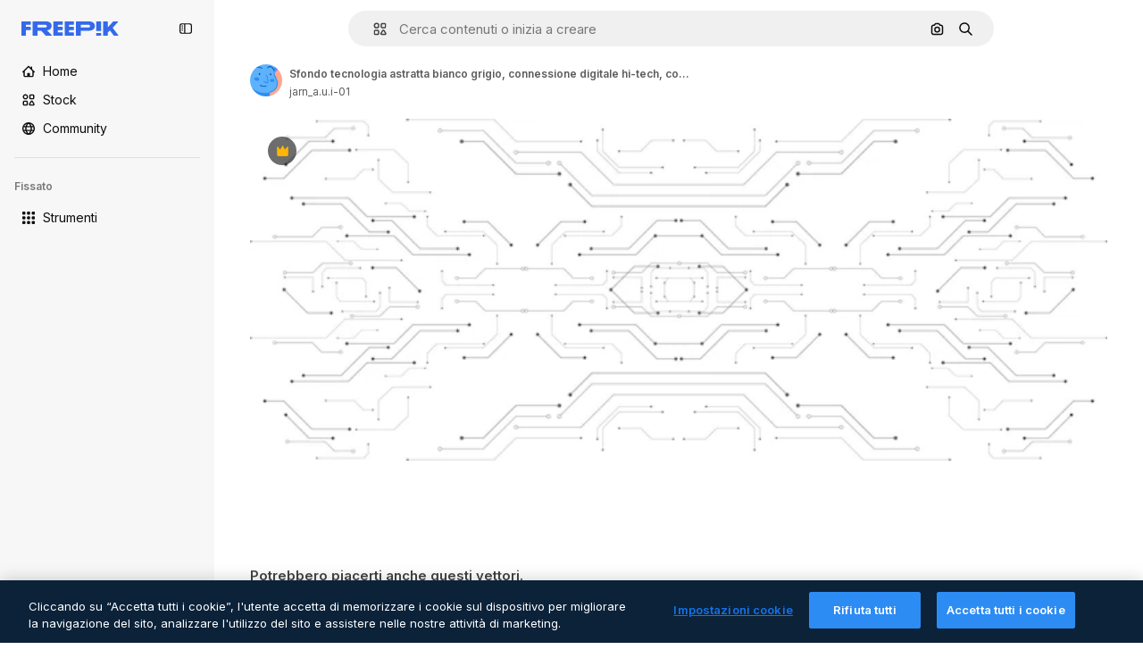

--- FILE ---
content_type: text/javascript
request_url: https://static.cdnpk.net/_next/static/FMWHbEQs-85mnEnvuwSar/_buildManifest.js
body_size: 22391
content:
self.__BUILD_MANIFEST=function(e,t,s,a,o,n,i,u,c,l,r,d,p,h,y,v,m,g,E,B,k,f,A,b,I,x,D,L,j,w,N,F,S,z,_,K,C,H,M,G,Z,R,T,U,O,P,V,Y,q,W,J,Q,X,$,ee,et,es,ea,eo,en,ei,eu,ec,el,er,ed,ep,eh,ey,ev,em,eg,eE,eB,ek,ef,eA,eb,eI,ex,eD,eL,ej,ew,eN,eF,eS,ez,e_,eK,eC,eH,eM,eG,eZ,eR,eT,eU,eO,eP,eV,eY,eq,eW,eJ,eQ,eX,e$,e0,e8,e1,e9,e5,e4,e3,e2,e6,e7,te,tt,ts,ta,to,tn,ti,tu,tc,tl,tr,td,tp,th,ty,tv,tm,tg,tE,tB,tk,tf,tA,tb,tI,tx,tD,tL,tj,tw,tN,tF,tS,tz,t_,tK,tC,tH,tM,tG,tZ,tR,tT,tU,tO,tP,tV,tY,tq,tW,tJ,tQ,tX,t$,t0,t8,t1,t9,t5,t4,t3,t2,t6,t7,se,st,ss,sa,so,sn,si,su,sc,sl,sr,sd,sp,sh,sy,sv,sm,sg,sE,sB,sk,sf,sA,sb,sI,sx,sD,sL,sj,sw,sN,sF,sS,sz,s_,sK,sC,sH,sM,sG,sZ,sR,sT,sU,sO,sP,sV,sY,sq,sW,sJ,sQ,sX,s$,s0,s8,s1,s9,s5,s4,s3,s2,s6,s7,ae,at,as,aa,ao,an,ai,au,ac,al,ar,ad,ap,ah,ay,av,am,ag,aE,aB,ak,af,aA,ab,aI,ax,aD,aL,aj,aw,aN,aF,aS,az,a_,aK,aC,aH,aM,aG,aZ,aR,aT,aU,aO,aP,aV,aY,aq,aW,aJ,aQ,aX,a$,a0,a8,a1,a9,a5,a4,a3,a2,a6,a7,oe,ot,os,oa,oo,on,oi,ou,oc,ol,or,od,op,oh,oy,ov,om,og,oE,oB,ok,of,oA,ob,oI,ox,oD,oL,oj,ow,oN,oF,oS,oz,o_,oK,oC,oH,oM,oG,oZ,oR,oT,oU,oO,oP,oV,oY,oq,oW,oJ,oQ,oX,o$,o0,o8,o1,o9,o5,o4,o3,o2,o6,o7,ne,nt,ns,na,no,nn,ni,nu,nc,nl,nr,nd,np,nh,ny,nv,nm,ng,nE,nB,nk,nf,nA,nb,nI,nx,nD,nL,nj,nw,nN,nF,nS,nz,n_,nK,nC,nH,nM,nG,nZ,nR,nT,nU,nO,nP,nV,nY,nq,nW,nJ,nQ,nX,n$,n0,n8,n1,n9,n5,n4,n3,n2,n6,n7,ie,it,is,ia,io,ii,iu,ic,il,ir,id,ip,ih,iy,iv,im,ig,iE,iB,ik,iA,ib,iI,ix,iD,iL,ij,iw,iN,iF,iS,iz,i_,iK,iC,iH,iM,iG,iZ,iR,iT,iU,iO,iP,iV,iY,iq,iW,iJ,iQ,iX,i$,i0,i8,i1,i9,i5,i4,i3,i2,i6,i7,ue,ut,us,ua,uo,un,ui,uu,uc,ul,ur,ud,up,uh,uy,uv,um,ug,uE,uB,uk,uf,uA,ub,uI,ux,uD,uL,uj,uw,uN,uF,uS,uz,u_,uK,uC,uH,uM,uG,uZ,uR,uT,uU,uO,uP,uV,uY,uq,uW,uJ,uQ,uX,u$,u0,u8,u1,u9,u5,u4,u3,u2,u6,u7,ce,ct,cs,ca,co,cn,ci,cu,cc,cl,cr,cd,cp,ch,cy,cv,cm,cg,cE,cB,ck,cf,cA,cb,cI,cx,cD,cL,cj,cw,cN,cF,cS,cz,c_,cK,cC,cH,cM,cG,cZ,cR,cT,cU,cO,cP,cV,cY,cq,cW,cJ,cQ,cX,c$,c0,c8,c1,c9,c5,c4,c3,c2,c6,c7,le,lt,ls,la,lo,ln,li,lu,lc,ll){return{__rewrites:{afterFiles:[{has:Y,source:"/:nextInternalLocale(en|de|es|fr|it)/metrics",destination:"/:nextInternalLocale/api/metrics"},{has:Y,source:"/:nextInternalLocale(en|de|es|fr|it)/healthz",destination:"/:nextInternalLocale/api/healthz"},{has:[{type:e,value:ae}],source:"/en/author/:authorSlug/icons/:param(\\d{1,})",destination:"/en/author/:authorSlug/icons/page/:param"},{has:[{type:e,value:m}],source:"/:nextInternalLocale(en|de|es|fr|it)/autor/:authorSlug/icons/:param(\\d{1,})",destination:sk},{has:[{type:e,value:y}],source:"/:nextInternalLocale(en|de|es|fr|it)/autor/:authorSlug/iconos/:param(\\d{1,})",destination:sk},{has:[{type:e,value:p}],source:"/:nextInternalLocale(en|de|es|fr|it)/auteur/:authorSlug/icones/:param(\\d{1,})",destination:sk},{has:[{type:e,value:h}],source:"/:nextInternalLocale(en|de|es|fr|it)/autore/:authorSlug/icone/:param(\\d{1,})",destination:sk},{has:[{type:e,value:m}],source:"/:nextInternalLocale(en|de|es|fr|it)/autor/:authorSlug/icons",destination:sf},{has:[{type:e,value:y}],source:"/:nextInternalLocale(en|de|es|fr|it)/autor/:authorSlug/iconos",destination:sf},{has:[{type:e,value:p}],source:"/:nextInternalLocale(en|de|es|fr|it)/auteur/:authorSlug/icones",destination:sf},{has:[{type:e,value:h}],source:"/:nextInternalLocale(en|de|es|fr|it)/autore/:authorSlug/icone",destination:sf},{has:[{type:e,value:ec}],source:"/:nextInternalLocale(en|de|es|fr|it)/autor/:authorSlug/videos",destination:at},{has:[{type:e,value:p}],source:"/:nextInternalLocale(en|de|es|fr|it)/auteur/:authorSlug/videos",destination:at},{has:[{type:e,value:h}],source:"/:nextInternalLocale(en|de|es|fr|it)/autore/:authorSlug/videos",destination:at},{has:[{type:e,value:m}],source:"/:nextInternalLocale(en|de|es|fr|it)/autor/:authorSlug/animierte-icons",destination:sA},{has:[{type:e,value:y}],source:"/:nextInternalLocale(en|de|es|fr|it)/autor/:authorSlug/iconos-animados",destination:sA},{has:[{type:e,value:p}],source:"/:nextInternalLocale(en|de|es|fr|it)/auteur/:authorSlug/icones-animees",destination:sA},{has:[{type:e,value:h}],source:"/:nextInternalLocale(en|de|es|fr|it)/autore/:authorSlug/icone-animate",destination:sA},{has:[{type:e,value:ec}],source:aV,destination:tD},{has:[{type:e,value:p}],source:aY,destination:tD},{has:[{type:e,value:h}],source:aq,destination:tD},{has:[{type:e,value:m}],source:"/:nextInternalLocale(en|de|es|fr|it)/autor/:authorSlug/icons/:param",destination:sb},{has:[{type:e,value:y}],source:"/:nextInternalLocale(en|de|es|fr|it)/autor/:authorSlug/iconos/:param",destination:sb},{has:[{type:e,value:p}],source:"/:nextInternalLocale(en|de|es|fr|it)/auteur/:authorSlug/icones/:param",destination:sb},{has:[{type:e,value:h}],source:"/:nextInternalLocale(en|de|es|fr|it)/autore/:authorSlug/icone/:param",destination:sb},{has:[{type:e,value:ec}],source:"/:nextInternalLocale(en|de|es|fr|it)/autor/:authorSlug/videos/:page",destination:as},{has:[{type:e,value:p}],source:"/:nextInternalLocale(en|de|es|fr|it)/auteur/:authorSlug/videos/:page",destination:as},{has:[{type:e,value:h}],source:"/:nextInternalLocale(en|de|es|fr|it)/autore/:authorSlug/videos/:page",destination:as},{has:[{type:e,value:m}],source:"/:nextInternalLocale(en|de|es|fr|it)/autor/:authorSlug/animierte-icons/:param",destination:sI},{has:[{type:e,value:y}],source:"/:nextInternalLocale(en|de|es|fr|it)/autor/:authorSlug/iconos-animados/:param",destination:sI},{has:[{type:e,value:p}],source:"/:nextInternalLocale(en|de|es|fr|it)/auteur/:authorSlug/icones-animees/:param",destination:sI},{has:[{type:e,value:h}],source:"/:nextInternalLocale(en|de|es|fr|it)/autore/:authorSlug/icone-animate/:param",destination:sI},{has:[{type:e,value:ec}],source:"/:nextInternalLocale(en|de|es|fr|it)/autor/:authorSlug",destination:aa},{has:[{type:e,value:p}],source:"/:nextInternalLocale(en|de|es|fr|it)/auteur/:authorSlug",destination:aa},{has:[{type:e,value:h}],source:"/:nextInternalLocale(en|de|es|fr|it)/autore/:authorSlug",destination:aa},{has:[{type:e,value:ec}],source:"/:nextInternalLocale(en|de|es|fr|it)/autor/:authorSlug/:param",destination:ao},{has:[{type:e,value:p}],source:"/:nextInternalLocale(en|de|es|fr|it)/auteur/:authorSlug/:param",destination:ao},{has:[{type:e,value:h}],source:"/:nextInternalLocale(en|de|es|fr|it)/autore/:authorSlug/:param",destination:ao},{has:[{type:e,value:ec}],source:aV,destination:tD},{has:[{type:e,value:p}],source:aY,destination:tD},{has:[{type:e,value:h}],source:aq,destination:tD},{has:[{type:e,value:m}],source:"/:nextInternalLocale(en|de|es|fr|it)/kostenlose-disney-vorlage/:code*",destination:sx},{has:[{type:e,value:y}],source:"/:nextInternalLocale(en|de|es|fr|it)/plantilla-disney-gratis/:code*",destination:sx},{has:[{type:e,value:p}],source:"/:nextInternalLocale(en|de|es|fr|it)/modele-disney-gratuit/:code*",destination:sx},{has:[{type:e,value:h}],source:"/:nextInternalLocale(en|de|es|fr|it)/modello-disney-gratuito/:code*",destination:sx},{has:[{type:e,value:m}],source:"/:nextInternalLocale(en|de|es|fr|it)/premium-disney-vorlage/:code*",destination:sD},{has:[{type:e,value:y}],source:"/:nextInternalLocale(en|de|es|fr|it)/plantilla-disney-premium/:code*",destination:sD},{has:[{type:e,value:p}],source:"/:nextInternalLocale(en|de|es|fr|it)/modele-disney-premium/:code*",destination:sD},{has:[{type:e,value:h}],source:"/:nextInternalLocale(en|de|es|fr|it)/modello-disney-premium/:code*",destination:sD},{has:[{type:e,value:m}],source:"/:nextInternalLocale(en|de|es|fr|it)/fotos-vektoren-kostenlos/:param*",destination:sL},{has:[{type:e,value:y}],source:"/:nextInternalLocale(en|de|es|fr|it)/fotos-vectores-gratis/:param*",destination:sL},{has:[{type:e,value:p}],source:"/:nextInternalLocale(en|de|es|fr|it)/photos-vecteurs-libre/:param*",destination:sL},{has:[{type:e,value:h}],source:"/:nextInternalLocale(en|de|es|fr|it)/foto-vettori-gratuito/:param*",destination:sL},{has:[{type:e,value:N}],source:"/:nextInternalLocale(en|de|es|fr|it)/free-photos-vectors/:param*",destination:j},{has:[{type:e,value:m},{type:t,key:s}],source:tw,destination:tN},{has:[{type:e,value:m}],source:tw,destination:tF},{has:[{type:e,value:A},{type:t,key:s}],source:tw,destination:tN},{has:[{type:e,value:A}],source:tw,destination:tF},{has:[{type:e,value:y},{type:t,key:s}],source:an,destination:tN},{has:[{type:e,value:y}],source:an,destination:tF},{has:[{type:e,value:p},{type:t,key:s}],source:ai,destination:tN},{has:[{type:e,value:p}],source:ai,destination:tF},{has:[{type:e,value:h},{type:t,key:s}],source:au,destination:tN},{has:[{type:e,value:h}],source:au,destination:tF},{has:[{type:e,value:y}],source:an,destination:ac},{has:[{type:e,value:p}],source:ai,destination:ac},{has:[{type:e,value:h}],source:au,destination:ac},{has:[{type:e,value:y}],source:"/:nextInternalLocale(en|de|es|fr|it)/iconos/:id*",destination:al},{has:[{type:e,value:p}],source:"/:nextInternalLocale(en|de|es|fr|it)/icones/:id*",destination:al},{has:[{type:e,value:h}],source:aW,destination:al},{has:[{type:e,value:y}],source:"/:nextInternalLocale(en|de|es|fr|it)/icono/:id*",destination:ar},{has:[{type:e,value:p}],source:aW,destination:ar},{has:[{type:e,value:h}],source:"/:nextInternalLocale(en|de|es|fr|it)/icona/:id*",destination:ar},{has:[{type:e,value:ad}],source:tw,destination:j},{has:[{type:e,value:ad}],source:"/:nextInternalLocale(en|de|es|fr|it)/icons/:id*",destination:j},{has:[{type:e,value:ad}],source:"/:nextInternalLocale(en|de|es|fr|it)/icon/:id*",destination:j},{has:[{type:e,value:y}],source:"/:nextInternalLocale(en|de|es|fr|it)/ia/generador-iconos/herramienta",destination:ap},{has:[{type:e,value:p}],source:"/:nextInternalLocale(en|de|es|fr|it)/ai/generateur-icones/outil",destination:ap},{has:[{type:e,value:h}],source:"/:nextInternalLocale(en|de|es|fr|it)/ai/generatore-icone/strumento",destination:ap},{has:[{type:e,value:m},{type:t,key:s}],source:sj,destination:tS},{has:[{type:e,value:m}],source:sj,destination:tz},{has:[{type:e,value:A},{type:t,key:s}],source:sj,destination:tS},{has:[{type:e,value:A}],source:sj,destination:tz},{has:[{type:e,value:y},{type:t,key:s}],source:ah,destination:tS},{has:[{type:e,value:y}],source:ah,destination:tz},{has:[{type:e,value:p},{type:t,key:s}],source:ay,destination:tS},{has:[{type:e,value:p}],source:ay,destination:tz},{has:[{type:e,value:h},{type:t,key:s}],source:av,destination:tS},{has:[{type:e,value:h}],source:av,destination:tz},{has:[{type:e,value:y}],source:ah,destination:am},{has:[{type:e,value:p}],source:ay,destination:am},{has:[{type:e,value:h}],source:av,destination:am},{has:[{type:e,value:m}],source:"/:nextInternalLocale(en|de|es|fr|it)/animiertes-icon/:id*",destination:sw},{has:[{type:e,value:y}],source:"/:nextInternalLocale(en|de|es|fr|it)/icono-animado/:id*",destination:sw},{has:[{type:e,value:p}],source:"/:nextInternalLocale(en|de|es|fr|it)/icone-animee/:id*",destination:sw},{has:[{type:e,value:h}],source:"/:nextInternalLocale(en|de|es|fr|it)/icona-animata/:id*",destination:sw},{has:[{type:t,key:s},{type:e,value:m}],source:aJ,destination:t_},{has:[{type:e,value:m}],source:aJ,destination:tK},{has:[{type:t,key:s},{type:e,value:A}],source:sN,destination:t_},{has:[{type:e,value:A}],source:sN,destination:tK},{has:[{type:t,key:s},{type:e,value:y}],source:aQ,destination:t_},{has:[{type:e,value:y}],source:aQ,destination:tK},{has:[{type:t,key:s},{type:e,value:p}],source:sN,destination:t_},{has:[{type:e,value:p}],source:sN,destination:tK},{has:[{type:t,key:s},{type:e,value:h}],source:aX,destination:t_},{has:[{type:e,value:h}],source:aX,destination:tK},{has:[{type:e,value:m},{type:t,key:s}],source:$,destination:tC},{has:[{type:e,value:m}],source:$,destination:tH},{has:[{type:e,value:A},{type:t,key:s}],source:$,destination:tC},{has:[{type:e,value:A}],source:$,destination:tH},{has:[{type:e,value:y},{type:t,key:s}],source:$,destination:tC},{has:[{type:e,value:y}],source:$,destination:tH},{has:[{type:e,value:p},{type:t,key:s}],source:$,destination:tC},{has:[{type:e,value:p}],source:$,destination:tH},{has:[{type:e,value:h},{type:t,key:s}],source:$,destination:tC},{has:[{type:e,value:h}],source:$,destination:tH},{has:[{type:e,value:"www.freepik.es|freepik.es|br.freepik.com|localhost"}],source:"/:nextInternalLocale(en|de|es|fr|it)/mockups/categorias/:slug",destination:"/:nextInternalLocale/mockups/category/:slug"},{has:[{type:e,value:h}],source:"/it/mockups/categorie/:slug",destination:"/it/mockups/category/:slug"},{has:[{type:e,value:p}],source:"/fr/mockups/categories/:slug",destination:"/fr/mockups/category/:slug"},{has:[{type:e,value:m}],source:"/de/mockups/kategorien/:slug",destination:"/de/mockups/category/:slug"},{has:[{type:e,value:tL}],source:"/nl/mockups/categorien/:slug",destination:"/nl/mockups/category/:slug"},{has:[{type:e,value:ag}],source:"/ja/%E3%83%A2%E3%83%83%E3%82%AF%E3%82%A2%E3%83%83%E3%83%97/%E3%82%AB%E3%83%86%E3%82%B4%E3%83%AA%E3%83%BC/:slug",destination:"/ja/mockups/category/:slug"},{has:[{type:e,value:aE}],source:"/ko/%EB%AA%A9%EC%97%85/%EC%B9%B4%ED%85%8C%EA%B3%A0%EB%A6%AC/:slug",destination:"/ko/mockups/category/:slug"},{has:[{type:e,value:tM}],source:"/pl/mockups/kategorie/:slug",destination:"/pl/mockups/category/:slug"},{has:[{type:e,value:a$}],source:"/ru/%D0%BC%D0%BE%D0%BA%D0%B0%D0%BF%D1%8B/k%D0%B0%D1%82%D0%B5%D0%B3%D0%BE%D1%80%D0%B8%D0%B8/:slug",destination:"/ru/mockups/category/:slug"},{has:[{type:e,value:eh}],source:"/zh-HK/%E6%A8%A3%E6%9C%AC/%E9%A1%9E%E5%88%A5/:slug",destination:"/zh-HK/mockups/category/:slug"},{has:[{type:e,value:ey}],source:"/hi-IN/%E0%A4%AE%E0%A5%89%E0%A4%95%E0%A4%85%E0%A4%AA/%E0%A4%95%E0%A5%87%E0%A4%9F%E0%A5%87%E0%A4%97%E0%A4%B0%E0%A5%80/:slug",destination:"/hi-IN/mockups/category/:slug"},{has:[{type:e,value:ev}],source:"/th-TH/%E0%B8%8A%E0%B8%B4%E0%B9%89%E0%B8%99%E0%B8%87%E0%B8%B2%E0%B8%99%E0%B8%88%E0%B8%B3%E0%B8%A5%E0%B8%AD%E0%B8%87/%E0%B8%AB%E0%B8%A1%E0%B8%A7%E0%B8%94%E0%B8%AB%E0%B8%A1%E0%B8%B9%E0%B9%88/:slug",destination:"/th-TH/mockups/category/:slug"},{has:[{type:e,value:em}],source:"/cs-CZ/mockupy/kategorie/:slug",destination:"/cs-CZ/mockups/category/:slug"},{has:[{type:e,value:eg}],source:"/da-DK/mockups/kategori/:slug",destination:"/da-DK/mockups/category/:slug"},{has:[{type:e,value:eE}],source:"/fi-FI/mallikuvat/kategoria/:slug",destination:"/fi-FI/mockups/category/:slug"},{has:[{type:e,value:eB}],source:"/nb-NO/mockups/kategori/:slug",destination:"/nb-NO/mockups/category/:slug"},{has:[{type:e,value:ek}],source:"/sv-SE/mockups/kategori/:slug",destination:"/sv-SE/mockups/category/:slug"},{has:[{type:e,value:ef}],source:"/tr-TR/mockup/kategori/:slug",destination:"/tr-TR/mockups/category/:slug"},{has:[{type:e,value:eA}],source:"/id-ID/mockup/kategori/:slug",destination:"/id-ID/mockups/category/:slug"},{has:[{type:e,value:eb}],source:"/vi-VN/mo-hinh/danh-muc/:slug",destination:"/vi-VN/mockups/category/:slug"},{has:[{type:e,value:eI}],source:"/af-ZA/voorstellings/kategorie/:slug",destination:"/af-ZA/mockups/category/:slug"},{has:[{type:e,value:ex}],source:"/az-AZ/maketl%c9%99r/kateqoriya/:slug",destination:"/az-AZ/mockups/category/:slug"},{has:[{type:e,value:eD}],source:"/be-BY/%d0%bc%d0%b0%d0%ba%d0%b0%d0%bf%d1%8b/%d0%ba%d0%b0%d1%82%d1%8d%d0%b3%d0%be%d1%80%d1%8b%d1%8f/:slug",destination:"/be-BY/mockups/category/:slug"},{has:[{type:e,value:eL}],source:"/bg-BG/%D0%BC%D0%B0%D0%BA%D0%B5%D1%82%D0%B8/%D0%BA%D0%B0%D1%82%D0%B5%D0%B3%D0%BE%D1%80%D0%B8%D1%8F/:slug",destination:"/bg-BG/mockups/category/:slug"},{has:[{type:e,value:ej}],source:"/bn-BD/%E0%A6%AE%E0%A6%95%E0%A6%86%E0%A6%AA/%E0%A6%95%E0%A7%8D%E0%A6%AF%E0%A6%BE%E0%A6%9F%E0%A6%BE%E0%A6%97%E0%A6%B0%E0%A6%BF/:slug",destination:"/bn-BD/mockups/category/:slug"},{has:[{type:e,value:ew}],source:"/bs-BA/makete/kategorija/:slug",destination:"/bs-BA/mockups/category/:slug"},{has:[{type:e,value:eN}],source:"/ceb-PH/mga-mockup/kategoriya/:slug",destination:"/ceb-PH/mockups/category/:slug"},{has:[{type:e,value:eF}],source:"/el-GR/mockups/katigoria/:slug",destination:"/el-GR/mockups/category/:slug"},{has:[{type:e,value:eS}],source:"/et-EE/makette/kategooria/:slug",destination:"/et-EE/mockups/category/:slug"},{has:[{type:e,value:ez}],source:"/gu-IN/%e0%aa%ae%e0%ab%8b%e0%aa%95%e0%aa%85%e0%aa%aa%e0%ab%8d%e0%aa%b8/%e0%aa%b6%e0%ab%8d%e0%aa%b0%e0%ab%87%e0%aa%a3%e0%ab%80/:slug",destination:"/gu-IN/mockups/category/:slug"},{has:[{type:e,value:e_}],source:"/ha-NG/tsararrun-samfura/naui/:slug",destination:"/ha-NG/mockups/category/:slug"},{has:[{type:e,value:eK}],source:"/hr-HR/makete/kategorija/:slug",destination:"/hr-HR/mockups/category/:slug"},{has:[{type:e,value:eC}],source:"/hu-HU/makettek/kategoria/:slug",destination:"/hu-HU/mockups/category/:slug"},{has:[{type:e,value:eH}],source:"/hy-AM/%d5%b4%d5%a1%d5%af%d5%a5%d5%bf%d5%b6%d5%a5%d6%80/%d5%af%d5%a1%d5%bf%d5%a5%d5%a3%d5%b8%d6%80%d5%ab%d5%a1/:slug",destination:"/hy-AM/mockups/category/:slug"},{has:[{type:e,value:eM}],source:"/ig-NG/ihe-nlereanya/%e1%bb%a5d%e1%bb%8b/:slug",destination:"/ig-NG/mockups/category/:slug"},{has:[{type:e,value:eG}],source:"/is-IS/fleiri-synishorn/flokkur/:slug",destination:"/is-IS/mockups/category/:slug"},{has:[{type:e,value:eZ}],source:"/jv-ID/para-mockup/kategori/:slug",destination:"/jv-ID/mockups/category/:slug"},{has:[{type:e,value:eR}],source:"/ka-GE/%e1%83%9b%e1%83%90%e1%83%99%e1%83%94%e1%83%a2%e1%83%94%e1%83%91%e1%83%98/%e1%83%99%e1%83%90%e1%83%a2%e1%83%94%e1%83%92%e1%83%9d%e1%83%a0%e1%83%98%e1%83%90/:slug",destination:"/ka-GE/mockups/category/:slug"},{has:[{type:e,value:eT}],source:"/kk-KZ/%d0%bc%d0%be%d0%ba%d0%b0%d0%bf%d1%82%d0%b0%d1%80/%d1%81%d0%b0%d0%bd%d0%b0%d1%82/:slug",destination:"/kk-KZ/mockups/category/:slug"},{has:[{type:e,value:eU}],source:"/km-KH/%e1%9e%85%e1%9f%92%e1%9e%9a%e1%9e%be%e1%9e%93%e1%9e%82%e1%9f%86%e1%9e%9a%e1%9e%bc/%e1%9e%94%e1%9f%92%e1%9e%9a%e1%9e%97%e1%9f%81%e1%9e%91/:slug",destination:"/km-KH/mockups/category/:slug"},{has:[{type:e,value:eO}],source:"/kn-IN/%e0%b2%86%e0%b2%95%e0%b3%83%e0%b2%a4%e0%b2%bf-%e0%b2%ae%e0%b2%be%e0%b2%a6%e0%b2%b0%e0%b2%bf/%e0%b2%b5%e0%b2%b0%e0%b3%8d%e0%b2%97/:slug",destination:"/kn-IN/mockups/category/:slug"},{has:[{type:e,value:eP}],source:"/lo-LA/%E0%BA%AB%E0%BA%BC%E0%BA%B2%E0%BA%8D%E0%BB%81%E0%BA%9A%E0%BA%9A%E0%BA%88%E0%BA%B3%E0%BA%A5%E0%BA%AD%E0%BA%87/%E0%BA%9B%E0%BA%B0%E0%BB%80%E0%BA%9E%E0%BA%94/:slug",destination:"/lo-LA/mockups/category/:slug"},{has:[{type:e,value:eV}],source:"/lt-LT/maketai/kategorija/:slug",destination:"/lt-LT/mockups/category/:slug"},{has:[{type:e,value:eY}],source:"/lv-LV/maketiem/kategorija/:slug",destination:"/lv-LV/mockups/category/:slug"},{has:[{type:e,value:eq}],source:"/mk-MK/%d0%bc%d0%b0%d0%ba%d0%b5%d1%82%d0%b8/%d0%ba%d0%b0%d1%82%d0%b5%d0%b3%d0%be%d1%80%d0%b8%d1%98%d0%b0/:slug",destination:"/mk-MK/mockups/category/:slug"},{has:[{type:e,value:eW}],source:"/ml-IN/%e0%b4%ae%e0%b5%8b%e0%b4%95%e0%b5%8d%e0%b4%95%e0%b4%aa%e0%b5%8d%e0%b4%aa%e0%b5%81%e0%b4%95%e0%b5%be/%e0%b4%b5%e0%b4%bf%e0%b4%ad%e0%b4%be%e0%b4%97%e0%b4%82/:slug",destination:"/ml-IN/mockups/category/:slug"},{has:[{type:e,value:eJ}],source:"/mn-MN/%d1%82%d0%b0%d0%bd%d0%b8%d0%bb%d1%86%d1%83%d1%83%d0%bb%d0%b3%d0%b0-%d0%b7%d0%b0%d0%b3%d0%b2%d0%b0%d1%80%d1%83%d1%83%d0%b4/%d0%b0%d0%bd%d0%b3%d0%b8%d0%bb%d0%b0%d0%bb/:slug",destination:"/mn-MN/mockups/category/:slug"},{has:[{type:e,value:eQ}],source:"/mr-IN/%E0%A4%AE%E0%A5%89%E0%A4%95%E0%A4%85%E0%A4%AA%E0%A5%8D%E0%A4%B8/%E0%A4%B5%E0%A4%B0%E0%A5%8D%E0%A4%97/:slug",destination:"/mr-IN/mockups/category/:slug"},{has:[{type:e,value:eX}],source:"/ms-MY/mockup-berbilang/kategori/:slug",destination:"/ms-MY/mockups/category/:slug"},{has:[{type:e,value:e$}],source:"/my-MM/%e1%80%99%e1%80%b1%e1%80%ac%e1%80%b7%e1%80%80%e1%80%95%e1%80%ba%e1%80%99%e1%80%bb%e1%80%ac%e1%80%b8/%e1%80%a1%e1%80%99%e1%80%bb%e1%80%ad%e1%80%af%e1%80%b8%e1%80%a1%e1%80%85%e1%80%ac%e1%80%b8/:slug",destination:"/my-MM/mockups/category/:slug"},{has:[{type:e,value:e0}],source:"/ne-NP/%e0%a4%ae%e0%a5%8b%e0%a4%95%e0%a4%85%e0%a4%aa%e0%a4%b9%e0%a4%b0%e0%a5%82/%e0%a4%b6%e0%a5%8d%e0%a4%b0%e0%a5%87%e0%a4%a3%e0%a5%80/:slug",destination:"/ne-NP/mockups/category/:slug"},{has:[{type:e,value:e8}],source:"/pa-IN/%e0%a8%ae%e0%a9%8c%e0%a8%95%e0%a8%85%e0%a9%b1%e0%a8%aa%e0%a8%b8/%e0%a8%b8%e0%a8%bc%e0%a9%8d%e0%a8%b0%e0%a9%87%e0%a8%a3%e0%a9%80/:slug",destination:"/pa-IN/mockups/category/:slug"},{has:[{type:e,value:"pt.freepik.com|localhost"}],source:"/pt/mockups/categorias/:slug",destination:"/pt/mockups/category/:slug"},{has:[{type:e,value:e1}],source:"/ro-RO/mockup-uri/categorie/:slug",destination:"/ro-RO/mockups/category/:slug"},{has:[{type:e,value:e9}],source:"/si-LK/%E0%B6%B6%E0%B7%9C%E0%B7%84%E0%B7%9D-%E0%B6%B8%E0%B7%9C%E0%B6%9A%E0%B7%8A%E0%B6%85%E0%B6%B4%E0%B7%8A/%E0%B6%B4%E0%B7%8A%E0%B6%BB%E0%B7%80%E0%B6%BB%E0%B7%8A%E0%B6%9C%E0%B6%BA/:slug",destination:"/si-LK/mockups/category/:slug"},{has:[{type:e,value:e5}],source:"/sk-SK/mockupy/kateg%c3%b3ria/:slug",destination:"/sk-SK/mockups/category/:slug"},{has:[{type:e,value:e4}],source:"/sl-SI/maket/kategorija/:slug",destination:"/sl-SI/mockups/category/:slug"},{has:[{type:e,value:e3}],source:"/so-SO/muunado/qeybta/:slug",destination:"/so-SO/mockups/category/:slug"},{has:[{type:e,value:e2}],source:"/sq-AL/disa-makete/kategori/:slug",destination:"/sq-AL/mockups/category/:slug"},{has:[{type:e,value:e6}],source:"/sr-RS/makete/kategorija/:slug",destination:"/sr-RS/mockups/category/:slug"},{has:[{type:e,value:e7}],source:"/sw-KE/maktaba/kategoria/:slug",destination:"/sw-KE/mockups/category/:slug"},{has:[{type:e,value:te}],source:"/ta-IN/%E0%AE%A8%E0%AE%95%E0%AE%B2%E0%AF%8D-%E0%AE%B5%E0%AE%9F%E0%AE%BF%E0%AE%B5%E0%AE%99%E0%AF%8D%E0%AE%95%E0%AE%B3%E0%AF%8D/%E0%AE%B5%E0%AE%95%E0%AF%88/:slug",destination:"/ta-IN/mockups/category/:slug"},{has:[{type:e,value:tt}],source:"/te-IN/%E0%B0%AE%E0%B0%BE%E0%B0%95%E0%B1%8D%E0%B0%AA%E0%B1%8D%E0%B0%B2%E0%B1%81/%E0%B0%B5%E0%B0%B0%E0%B1%8D%E0%B0%97%E0%B0%82/:slug",destination:"/te-IN/mockups/category/:slug"},{has:[{type:e,value:ts}],source:"/tl-PH/mga-mockup/kategorya/:slug",destination:"/tl-PH/mockups/category/:slug"},{has:[{type:e,value:ta}],source:"/uk-UA/%D0%BC%D0%BE%D0%BA%D0%B0%D0%BF%D0%B8/%D0%BA%D0%B0%D1%82%D0%B5%D0%B3%D0%BE%D1%80%D1%96%D1%8F/:slug",destination:"/uk-UA/mockups/category/:slug"},{has:[{type:e,value:to}],source:"/uz-UZ/maketlar/kategoriya/:slug",destination:"/uz-UZ/mockups/category/:slug"},{has:[{type:e,value:tn}],source:"/yo-NG/%c3%a0w%e1%bb%8dn-%c3%a0p%e1%ba%b9%e1%ba%b9r%e1%ba%b9-%c3%a0w%c3%b2r%c3%a1n/%e1%ba%b9ka/:slug",destination:"/yo-NG/mockups/category/:slug"},{has:[{type:e,value:ti}],source:"/zh-CN/%E6%A8%A1%E5%9E%8B/%E7%B1%BB%E5%88%AB/:slug",destination:"/zh-CN/mockups/category/:slug"},{has:[{type:e,value:tu}],source:"/zh-TW/%e5%a4%9a%e5%80%8b%e6%a8%a1%e6%93%ac%e5%9c%96/%e9%a1%9e%e5%88%a5/:slug",destination:"/zh-TW/mockups/category/:slug"},{has:[{type:e,value:tc}],source:"/zu-ZA/izifanekiso/isigaba/:slug",destination:"/zu-ZA/mockups/category/:slug"},{has:[{type:e,value:ec}],source:"/:nextInternalLocale(en|de|es|fr|it)/fotos/:param+",destination:a0},{has:[{type:e,value:h}],source:"/:nextInternalLocale(en|de|es|fr|it)/foto/:param+",destination:a0},{has:[{type:e,value:"(de|it).freepik.com|www.freepik.es"}],source:"/:nextInternalLocale(en|de|es|fr|it)/photos/:param+",destination:j},{has:[{type:e,value:m}],source:"/:nextInternalLocale(en|de|es|fr|it)/psd-kostenlos",destination:sF},{has:[{type:e,value:y}],source:"/:nextInternalLocale(en|de|es|fr|it)/psd-populares",destination:sF},{has:[{type:e,value:p}],source:"/:nextInternalLocale(en|de|es|fr|it)/psd-gratuitment",destination:sF},{has:[{type:e,value:h}],source:"/:nextInternalLocale(en|de|es|fr|it)/psd-gratuito",destination:sF},{has:[{type:e,value:m}],source:"/:nextInternalLocale(en|de|es|fr|it)/psd-kostenlos/:param*",destination:sS},{has:[{type:e,value:y}],source:"/:nextInternalLocale(en|de|es|fr|it)/psd-populares/:param*",destination:sS},{has:[{type:e,value:p}],source:"/:nextInternalLocale(en|de|es|fr|it)/psd-gratuitment/:param*",destination:sS},{has:[{type:e,value:h}],source:"/:nextInternalLocale(en|de|es|fr|it)/psd-gratuito/:param*",destination:sS},{has:[{type:t,key:s},{type:e,value:m}],source:sz,destination:tG},{has:[{type:e,value:m}],source:sz,destination:tZ},{has:[{type:t,key:s},{type:e,value:A}],source:s_,destination:tG},{has:[{type:e,value:A}],source:s_,destination:tZ},{has:[{type:t,key:s},{type:e,value:y}],source:sz,destination:tG},{has:[{type:e,value:y}],source:sz,destination:tZ},{has:[{type:t,key:s},{type:e,value:p}],source:s_,destination:tG},{has:[{type:e,value:p}],source:s_,destination:tZ},{has:[{type:t,key:s},{type:e,value:h}],source:a8,destination:tG},{has:[{type:e,value:h}],source:a8,destination:tZ},{has:[{type:e,value:m}],source:"/:nextInternalLocale(en|de|es|fr|it)/preise",destination:sK},{has:[{type:e,value:y}],source:"/:nextInternalLocale(en|de|es|fr|it)/precios",destination:sK},{has:[{type:e,value:p}],source:"/:nextInternalLocale(en|de|es|fr|it)/prix",destination:sK},{has:[{type:e,value:h}],source:"/:nextInternalLocale(en|de|es|fr|it)/prezzi",destination:sK},{has:[{type:e,value:m}],source:"/:nextInternalLocale(en|de|es|fr|it)/preise/:id*",destination:sC},{has:[{type:e,value:y}],source:"/:nextInternalLocale(en|de|es|fr|it)/precios/:id*",destination:sC},{has:[{type:e,value:p}],source:"/:nextInternalLocale(en|de|es|fr|it)/prix/:id*",destination:sC},{has:[{type:e,value:h}],source:"/:nextInternalLocale(en|de|es|fr|it)/prezzi/:id*",destination:sC},{has:[{type:e,value:y}],source:"/:nextInternalLocale(en|de|es|fr|it)/precios-teams",destination:"/:nextInternalLocale/pricing-teams"},{has:[{type:e,value:m}],source:"/:nextInternalLocale(en|de|es|fr|it)/vektoren-kostenlos",destination:sH},{has:[{type:e,value:y}],source:"/:nextInternalLocale(en|de|es|fr|it)/vector-gratis",destination:sH},{has:[{type:e,value:p}],source:"/:nextInternalLocale(en|de|es|fr|it)/vecteurs-libre",destination:sH},{has:[{type:e,value:h}],source:"/:nextInternalLocale(en|de|es|fr|it)/vettori-gratuito",destination:sH},{has:[{type:e,value:m}],source:"/:nextInternalLocale(en|de|es|fr|it)/vektoren-kostenlos/:id*",destination:sM},{has:[{type:e,value:y}],source:"/:nextInternalLocale(en|de|es|fr|it)/vector-gratis/:id*",destination:sM},{has:[{type:e,value:p}],source:"/:nextInternalLocale(en|de|es|fr|it)/vecteurs-libre/:id*",destination:sM},{has:[{type:e,value:h}],source:"/:nextInternalLocale(en|de|es|fr|it)/vettori-gratuito/:id*",destination:sM},{has:[{type:e,value:m}],source:"/:nextInternalLocale(en|de|es|fr|it)/vektoren-premium",destination:sG},{has:[{type:e,value:y}],source:"/:nextInternalLocale(en|de|es|fr|it)/vector-premium",destination:sG},{has:[{type:e,value:p}],source:"/:nextInternalLocale(en|de|es|fr|it)/vecteurs-premium",destination:sG},{has:[{type:e,value:h}],source:"/:nextInternalLocale(en|de|es|fr|it)/vettori-premium",destination:sG},{has:[{type:e,value:m}],source:"/:nextInternalLocale(en|de|es|fr|it)/vektoren-premium/:id*",destination:sZ},{has:[{type:e,value:y}],source:"/:nextInternalLocale(en|de|es|fr|it)/vector-premium/:id*",destination:sZ},{has:[{type:e,value:p}],source:"/:nextInternalLocale(en|de|es|fr|it)/vecteurs-premium/:id*",destination:sZ},{has:[{type:e,value:h}],source:"/:nextInternalLocale(en|de|es|fr|it)/vettori-premium/:id*",destination:sZ},{has:[{type:e,value:m}],source:"/:nextInternalLocale(en|de|es|fr|it)/fotos-kostenlos",destination:sR},{has:[{type:e,value:y}],source:"/:nextInternalLocale(en|de|es|fr|it)/foto-gratis",destination:sR},{has:[{type:e,value:p}],source:"/:nextInternalLocale(en|de|es|fr|it)/photos-gratuite",destination:sR},{has:[{type:e,value:h}],source:"/:nextInternalLocale(en|de|es|fr|it)/foto-gratuito",destination:sR},{has:[{type:e,value:m}],source:"/:nextInternalLocale(en|de|es|fr|it)/fotos-kostenlos/:id*",destination:sT},{has:[{type:e,value:y}],source:"/:nextInternalLocale(en|de|es|fr|it)/foto-gratis/:id*",destination:sT},{has:[{type:e,value:p}],source:"/:nextInternalLocale(en|de|es|fr|it)/photos-gratuite/:id*",destination:sT},{has:[{type:e,value:h}],source:"/:nextInternalLocale(en|de|es|fr|it)/foto-gratuito/:id*",destination:sT},{has:[{type:e,value:ec}],source:"/:nextInternalLocale(en|de|es|fr|it)/fotos-premium",destination:aB},{has:[{type:e,value:p}],source:"/:nextInternalLocale(en|de|es|fr|it)/photos-premium",destination:aB},{has:[{type:e,value:h}],source:"/:nextInternalLocale(en|de|es|fr|it)/foto-premium",destination:aB},{has:[{type:e,value:ec}],source:"/:nextInternalLocale(en|de|es|fr|it)/fotos-premium/:id*",destination:ak},{has:[{type:e,value:p}],source:"/:nextInternalLocale(en|de|es|fr|it)/photos-premium/:id*",destination:ak},{has:[{type:e,value:h}],source:"/:nextInternalLocale(en|de|es|fr|it)/foto-premium/:id*",destination:ak},{has:[{type:e,value:m}],source:"/:nextInternalLocale(en|de|es|fr|it)/freie-psd",destination:af},{has:[{type:e,value:a1}],source:"/:nextInternalLocale(en|de|es|fr|it)/psd-gratis",destination:af},{has:[{type:e,value:p}],source:"/:nextInternalLocale(en|de|es|fr|it)/psd-gratuit",destination:af},{has:[{type:e,value:m}],source:"/:nextInternalLocale(en|de|es|fr|it)/freie-psd/:id*",destination:aA},{has:[{type:e,value:a1}],source:"/:nextInternalLocale(en|de|es|fr|it)/psd-gratis/:id*",destination:aA},{has:[{type:e,value:p}],source:"/:nextInternalLocale(en|de|es|fr|it)/psd-gratuit/:id*",destination:aA},{has:[{type:e,value:a9}],source:"/:nextInternalLocale(en|de|es|fr|it)/psd-premium",destination:"/:nextInternalLocale/premium-psd"},{has:[{type:e,value:a9}],source:"/:nextInternalLocale(en|de|es|fr|it)/psd-premium/:id*",destination:"/:nextInternalLocale/premium-psd/:id*"},{has:[{type:e,value:m}],source:"/:nextInternalLocale(en|de|es|fr|it)/kostenloses-ki-bild",destination:sU},{has:[{type:e,value:y}],source:"/:nextInternalLocale(en|de|es|fr|it)/imagen-ia-gratis",destination:sU},{has:[{type:e,value:p}],source:"/:nextInternalLocale(en|de|es|fr|it)/images-ia-gratuites",destination:sU},{has:[{type:e,value:h}],source:"/:nextInternalLocale(en|de|es|fr|it)/immagine-ia-gratis",destination:sU},{has:[{type:e,value:m}],source:"/:nextInternalLocale(en|de|es|fr|it)/kostenloses-ki-bild/:id*",destination:sO},{has:[{type:e,value:y}],source:"/:nextInternalLocale(en|de|es|fr|it)/imagen-ia-gratis/:id*",destination:sO},{has:[{type:e,value:p}],source:"/:nextInternalLocale(en|de|es|fr|it)/images-ia-gratuites/:id*",destination:sO},{has:[{type:e,value:h}],source:"/:nextInternalLocale(en|de|es|fr|it)/immagine-ia-gratis/:id*",destination:sO},{has:[{type:e,value:m}],source:"/:nextInternalLocale(en|de|es|fr|it)/premium-ki-bild",destination:sP},{has:[{type:e,value:y}],source:"/:nextInternalLocale(en|de|es|fr|it)/imagen-ia-premium",destination:sP},{has:[{type:e,value:p}],source:"/:nextInternalLocale(en|de|es|fr|it)/images-ia-premium",destination:sP},{has:[{type:e,value:h}],source:"/:nextInternalLocale(en|de|es|fr|it)/immagine-ia-premium",destination:sP},{has:[{type:e,value:m}],source:"/:nextInternalLocale(en|de|es|fr|it)/premium-ki-bild/:id*",destination:sV},{has:[{type:e,value:y}],source:"/:nextInternalLocale(en|de|es|fr|it)/imagen-ia-premium/:id*",destination:sV},{has:[{type:e,value:p}],source:"/:nextInternalLocale(en|de|es|fr|it)/images-ia-premium/:id*",destination:sV},{has:[{type:e,value:h}],source:"/:nextInternalLocale(en|de|es|fr|it)/immagine-ia-premium/:id*",destination:sV},{has:[{type:e,value:N}],source:"/:nextInternalLocale(en|de|es|fr|it)/free-vector",destination:j},{has:[{type:e,value:N}],source:"/:nextInternalLocale(en|de|es|fr|it)/free-vector/:id*",destination:j},{has:[{type:e,value:N}],source:"/:nextInternalLocale(en|de|es|fr|it)/premium-vector",destination:j},{has:[{type:e,value:N}],source:"/:nextInternalLocale(en|de|es|fr|it)/premium-vector/:id*",destination:j},{has:[{type:e,value:N}],source:"/:nextInternalLocale(en|de|es|fr|it)/free-photo",destination:j},{has:[{type:e,value:N}],source:"/:nextInternalLocale(en|de|es|fr|it)/free-photo/:id*",destination:j},{has:[{type:e,value:N}],source:"/:nextInternalLocale(en|de|es|fr|it)/premium-photo",destination:j},{has:[{type:e,value:N}],source:"/:nextInternalLocale(en|de|es|fr|it)/premium-photo/:id*",destination:j},{has:[{type:e,value:N}],source:"/:nextInternalLocale(en|de|es|fr|it)/free-psd",destination:j},{has:[{type:e,value:N}],source:"/:nextInternalLocale(en|de|es|fr|it)/free-psd/:id*",destination:j},{has:[{type:e,value:N}],source:"/:nextInternalLocale(en|de|es|fr|it)/premium-psd",destination:j},{has:[{type:e,value:N}],source:"/:nextInternalLocale(en|de|es|fr|it)/premium-psd/:id*",destination:j},{has:[{type:e,value:N}],source:"/:nextInternalLocale(en|de|es|fr|it)/free-ai-image",destination:j},{has:[{type:e,value:N}],source:"/:nextInternalLocale(en|de|es|fr|it)/free-ai-image/:id*",destination:j},{has:[{type:e,value:N}],source:"/:nextInternalLocale(en|de|es|fr|it)/premium-ai-image",destination:j},{has:[{type:e,value:N}],source:"/:nextInternalLocale(en|de|es|fr|it)/premium-ai-image/:id*",destination:j},{has:[{type:e,value:N}],source:ab,destination:j},{has:[{type:e,value:N}],source:"/:nextInternalLocale(en|de|es|fr|it)/templates/:id*",destination:j},{has:[{type:t,key:s},{type:e,value:m}],source:ee,destination:tR},{has:[{type:e,value:m}],source:ee,destination:tT},{has:[{type:t,key:s},{type:e,value:A}],source:ee,destination:tR},{has:[{type:e,value:A}],source:ee,destination:tT},{has:[{type:t,key:s},{type:e,value:y}],source:ee,destination:tR},{has:[{type:e,value:y}],source:ee,destination:tT},{has:[{type:t,key:s},{type:e,value:p}],source:ee,destination:tR},{has:[{type:e,value:p}],source:ee,destination:tT},{has:[{type:t,key:s},{type:e,value:h}],source:ee,destination:tR},{has:[{type:e,value:h}],source:ee,destination:tT},{has:[{type:t,key:s},{type:e,value:m}],source:a5,destination:tU},{has:[{type:e,value:m}],source:a5,destination:tO},{has:[{type:t,key:s},{type:e,value:A}],source:ab,destination:tU},{has:[{type:e,value:A}],source:ab,destination:tO},{has:[{type:t,key:s},{type:e,value:y}],source:a4,destination:tU},{has:[{type:e,value:y}],source:a4,destination:tO},{has:[{type:t,key:s},{type:e,value:p}],source:a3,destination:tU},{has:[{type:e,value:p}],source:a3,destination:tO},{has:[{type:t,key:s},{type:e,value:h}],source:a2,destination:tU},{has:[{type:e,value:h}],source:a2,destination:tO},{has:[{type:e,value:"www.freepik.com|freepik.com|ru.freepik.com|localhost"}],source:"/:nextInternalLocale(en|de|es|fr|it)/create/:slug",destination:"/:nextInternalLocale/templates/category/:slug"},{has:[{type:e,value:"www.freepik.es|freepik.es|localhost"}],source:"/es/crear/:slug",destination:"/es/templates/category/:slug"},{has:[{type:e,value:m}],source:"/de/erstellen/:slug",destination:"/de/templates/category/:slug"},{has:[{type:e,value:p}],source:"/fr/creer/:slug",destination:"/fr/templates/category/:slug"},{has:[{type:e,value:h}],source:"/it/creare/:slug",destination:"/it/templates/category/:slug"},{has:[{type:e,value:aI}],source:"/pt/criar/:slug",destination:"/pt/templates/category/:slug"},{has:[{type:e,value:ag}],source:"/ja/%E4%BD%9C%E6%88%90%E3%81%99%E3%82%8B/:slug",destination:"/ja/templates/category/:slug"},{has:[{type:e,value:aE}],source:"/ko/%EC%83%9D%EC%84%B1%ED%95%98%EA%B8%B0/:slug",destination:"/ko/templates/category/:slug"},{has:[{type:e,value:tL}],source:"/nl/maken/:slug",destination:"/nl/templates/category/:slug"},{has:[{type:e,value:tM}],source:"/pl/tworzyc/:slug",destination:"/pl/templates/category/:slug"},{has:[{type:e,value:eh}],source:"/zh-HK/%E5%89%B5%E9%80%A0/:slug",destination:"/zh-HK/templates/category/:slug"},{has:[{type:e,value:ey}],source:"/hi-IN/%E0%A4%95%E0%A5%8D%E0%A4%B0%E0%A5%80%E0%A4%90%E0%A4%9F/:slug",destination:"/hi-IN/templates/category/:slug"},{has:[{type:e,value:ev}],source:"/th-TH/%E0%B8%AA%E0%B8%A3%E0%B9%89%E0%B8%B2%E0%B8%87/:slug",destination:"/th-TH/templates/category/:slug"},{has:[{type:e,value:em}],source:"/cs-CZ/vytvorit/:slug",destination:"/cs-CZ/templates/category/:slug"},{has:[{type:e,value:eg}],source:"/da-DK/generer/:slug",destination:"/da-DK/templates/category/:slug"},{has:[{type:e,value:eE}],source:"/fi-FI/luo/:slug",destination:"/fi-FI/templates/category/:slug"},{has:[{type:e,value:eB}],source:"/nb-NO/opprette/:slug",destination:"/nb-NO/templates/category/:slug"},{has:[{type:e,value:ek}],source:"/sv-SE/skapa/:slug",destination:"/sv-SE/templates/category/:slug"},{has:[{type:e,value:ef}],source:"/tr-TR/olustur/:slug",destination:"/tr-TR/templates/category/:slug"},{has:[{type:e,value:eA}],source:"/id-ID/buat/:slug",destination:"/id-ID/templates/category/:slug"},{has:[{type:e,value:eb}],source:"/vi-VN/tao/:slug",destination:"/vi-VN/templates/category/:slug"},{has:[{type:e,value:ej}],source:"/bn-BD/%E0%A6%A4%E0%A7%88%E0%A6%B0%E0%A6%BF-%E0%A6%95%E0%A6%B0%E0%A7%81%E0%A6%A8/:slug",destination:"/bn-BD/templates/category/:slug"},{has:[{type:e,value:ti}],source:"/zh-CN/%E5%88%9B%E5%BB%BA/:slug",destination:"/zh-CN/templates/category/:slug"},{has:[{type:e,value:eF}],source:"/el-GR/dimiourgia/:slug",destination:"/el-GR/templates/category/:slug"},{has:[{type:e,value:eX}],source:"/ms-MY/cipta/:slug",destination:"/ms-MY/templates/category/:slug"},{has:[{type:e,value:e1}],source:"/ro-RO/creare/:slug",destination:"/ro-RO/templates/category/:slug"},{has:[{type:e,value:te}],source:"/ta-IN/%E0%AE%89%E0%AE%B0%E0%AF%81%E0%AE%B5%E0%AE%BE%E0%AE%95%E0%AF%8D%E0%AE%95%E0%AF%81/:slug",destination:"/ta-IN/templates/category/:slug"},{has:[{type:e,value:ta}],source:"/uk-UA/%D1%81%D1%82%D0%B2%D0%BE%D1%80%D0%B8%D1%82%D0%B8/:slug",destination:"/uk-UA/templates/category/:slug"},{has:[{type:e,value:eI}],source:"/af-ZA/skep/:slug",destination:"/af-ZA/templates/category/:slug"},{has:[{type:e,value:eC}],source:"/hu-HU/keszites/:slug",destination:"/hu-HU/templates/category/:slug"},{has:[{type:e,value:eL}],source:"/bg-BG/%D1%81%D1%8A%D0%B7%D0%B4%D0%B0%D0%B9/:slug",destination:"/bg-BG/templates/category/:slug"},{has:[{type:e,value:e7}],source:"/sw-KE/unda/:slug",destination:"/sw-KE/templates/category/:slug"},{has:[{type:e,value:tt}],source:"/te-IN/%E0%B0%B8%E0%B1%83%E0%B0%B7%E0%B1%8D%E0%B0%9F%E0%B0%BF%E0%B0%82%E0%B0%9A%E0%B1%81/:slug",destination:"/te-IN/templates/category/:slug"},{has:[{type:e,value:eQ}],source:"/mr-IN/%E0%A4%A4%E0%A4%AF%E0%A4%BE%E0%A4%B0-%E0%A4%95%E0%A4%B0%E0%A4%BE/:slug",destination:"/mr-IN/templates/category/:slug"},{has:[{type:e,value:e5}],source:"/sk-SK/vytvorit/:slug",destination:"/sk-SK/templates/category/:slug"},{has:[{type:e,value:eS}],source:"/et-EE/loo/:slug",destination:"/et-EE/templates/category/:slug"},{has:[{type:e,value:eY}],source:"/lv-LV/izveidot/:slug",destination:"/lv-LV/templates/category/:slug"},{has:[{type:e,value:eV}],source:"/lt-LT/kurti/:slug",destination:"/lt-LT/templates/category/:slug"},{has:[{type:e,value:e4}],source:"/sl-SI/ustvari/:slug",destination:"/sl-SI/templates/category/:slug"},{has:[{type:e,value:eK}],source:"/hr-HR/stvoriti/:slug",destination:"/hr-HR/templates/category/:slug"},{has:[{type:e,value:e6}],source:"/sr-RS/napraviti/:slug",destination:"/sr-RS/templates/category/:slug"},{has:[{type:e,value:ts}],source:"/tl-PH/lumikha/:slug",destination:"/tl-PH/templates/category/:slug"},{has:[{type:e,value:tu}],source:"/zh-TW/%E5%BB%BA%E7%AB%8B/:slug",destination:"/zh-TW/templates/category/:slug"},{has:[{type:e,value:tc}],source:"/zu-ZA/dala/:slug",destination:"/zu-ZA/templates/category/:slug"},{has:[{type:e,value:tn}],source:"/yo-NG/%E1%B9%A3%E1%BA%B9da/:slug",destination:"/yo-NG/templates/category/:slug"},{has:[{type:e,value:e_}],source:"/ha-NG/%C6%99ir%C6%99ira/:slug",destination:"/ha-NG/templates/category/:slug"},{has:[{type:e,value:eM}],source:"/ig-NG/mep%E1%BB%A5ta/:slug",destination:"/ig-NG/templates/category/:slug"},{has:[{type:e,value:e8}],source:"/pa-IN/%E0%A8%AC%E0%A8%A3%E0%A8%BE%E0%A8%93/:slug",destination:"/pa-IN/templates/category/:slug"},{has:[{type:e,value:ez}],source:"/gu-IN/%E0%AA%AC%E0%AA%A8%E0%AA%BE%E0%AA%B5%E0%AB%8B/:slug",destination:"/gu-IN/templates/category/:slug"},{has:[{type:e,value:eO}],source:"/kn-IN/%E0%B2%B0%E0%B2%9A%E0%B2%BF%E0%B2%B8%E0%B2%BF/:slug",destination:"/kn-IN/templates/category/:slug"},{has:[{type:e,value:eW}],source:"/ml-IN/%E0%B4%B8%E0%B5%83%E0%B4%B7%E0%B5%8D%E0%B4%9F%E0%B4%BF%E0%B4%95%E0%B5%8D%E0%B4%95%E0%B5%81%E0%B4%95/:slug",destination:"/ml-IN/templates/category/:slug"},{has:[{type:e,value:e9}],source:"/si-LK/%E0%B7%83%E0%B7%8F%E0%B6%AF%E0%B6%B1%E0%B7%8A%E0%B6%B1/:slug",destination:"/si-LK/templates/category/:slug"},{has:[{type:e,value:eU}],source:"/km-KH/%E1%9E%94%E1%9E%84%E1%9F%92%E1%9E%80%E1%9E%BE%E1%9E%8F/:slug",destination:"/km-KH/templates/category/:slug"},{has:[{type:e,value:eH}],source:"/hy-AM/%D5%BD%D5%BF%D5%A5%D5%B2%D5%AE%D5%A5%D5%AC/:slug",destination:"/hy-AM/templates/category/:slug"},{has:[{type:e,value:eR}],source:"/ka-GE/%E1%83%A8%E1%83%94%E1%83%A5%E1%83%9B%E1%83%9C%E1%83%90/:slug",destination:"/ka-GE/templates/category/:slug"},{has:[{type:e,value:ex}],source:"/az-AZ/yarat/:slug",destination:"/az-AZ/templates/category/:slug"},{has:[{type:e,value:eT}],source:"/kk-KZ/%D0%B6%D0%B0%D1%81%D0%B0%D1%83/:slug",destination:"/kk-KZ/templates/category/:slug"},{has:[{type:e,value:eJ}],source:"/mn-MN/%D0%B1%D2%AF%D1%82%D1%8D%D1%8D%D1%85/:slug",destination:"/mn-MN/templates/category/:slug"},{has:[{type:e,value:e0}],source:"/ne-NP/%E0%A4%B8%E0%A4%BF%E0%A4%B0%E0%A5%8D%E0%A4%9C%E0%A4%A8%E0%A4%BE-%E0%A4%97%E0%A4%B0%E0%A5%8D%E0%A4%A8%E0%A5%81%E0%A4%B9%E0%A5%8B%E0%A4%B8%E0%A5%8D/:slug",destination:"/ne-NP/templates/category/:slug"},{has:[{type:e,value:eP}],source:"/lo-LA/%E0%BA%AA%E0%BB%89%E0%BA%B2%E0%BA%87/:slug",destination:"/lo-LA/templates/category/:slug"},{has:[{type:e,value:eD}],source:"/be-BY/%D1%81%D1%82%D0%B2%D0%B0%D1%80%D1%8B%D1%86%D1%8C/:slug",destination:"/be-BY/templates/category/:slug"},{has:[{type:e,value:to}],source:"/uz-UZ/yaratish/:slug",destination:"/uz-UZ/templates/category/:slug"},{has:[{type:e,value:e2}],source:"/sq-AL/krijo/:slug",destination:"/sq-AL/templates/category/:slug"},{has:[{type:e,value:eq}],source:"/mk-MK/%D0%BA%D1%80%D0%B5%D0%B8%D1%80%D0%B0%D1%98/:slug",destination:"/mk-MK/templates/category/:slug"},{has:[{type:e,value:ew}],source:"/bs-BA/kreiraj/:slug",destination:"/bs-BA/templates/category/:slug"},{has:[{type:e,value:eN}],source:"/ceb-PH/paghimo/:slug",destination:"/ceb-PH/templates/category/:slug"},{has:[{type:e,value:eZ}],source:"/jv-ID/ngawe/:slug",destination:"/jv-ID/templates/category/:slug"},{has:[{type:e,value:eG}],source:"/is-IS/b%C3%BAa-til/:slug",destination:"/is-IS/templates/category/:slug"},{has:[{type:e,value:e$}],source:"/my-MM/%E1%80%96%E1%80%94%E1%80%BA%E1%80%90%E1%80%AE%E1%80%B8%E1%80%9B%E1%80%94%E1%80%BA/:slug",destination:"/my-MM/templates/category/:slug"},{has:[{type:e,value:e3}],source:"/so-SO/abuuro/:slug",destination:"/so-SO/templates/category/:slug"},{has:[{type:e,value:m}],source:"/:nextInternalLocale(en|de|es|fr|it)/vorlagen/:slug*",destination:sY},{has:[{type:e,value:y}],source:"/:nextInternalLocale(en|de|es|fr|it)/plantillas/:slug*",destination:sY},{has:[{type:e,value:p}],source:"/:nextInternalLocale(en|de|es|fr|it)/modeles/:slug*",destination:sY},{has:[{type:e,value:h}],source:"/:nextInternalLocale(en|de|es|fr|it)/modelli/:slug*",destination:sY},{has:[{type:t,key:s},{type:e,value:m}],source:a6,destination:tP},{has:[{type:e,value:m}],source:a6,destination:tV},{has:[{type:t,key:s},{type:e,value:A}],source:a7,destination:tP},{has:[{type:e,value:A}],source:a7,destination:tV},{has:[{type:t,key:s},{type:e,value:y}],source:oe,destination:tP},{has:[{type:e,value:y}],source:oe,destination:tV},{has:[{type:t,key:s},{type:e,value:p}],source:ot,destination:tP},{has:[{type:e,value:p}],source:ot,destination:tV},{has:[{type:t,key:s},{type:e,value:h}],source:os,destination:tP},{has:[{type:e,value:h}],source:os,destination:tV},{has:[{type:e,value:m}],source:"/:nextInternalLocale(en|de|es|fr|it)/vektoren/:param+",destination:sq},{has:[{type:e,value:y}],source:"/:nextInternalLocale(en|de|es|fr|it)/vectores/:param+",destination:sq},{has:[{type:e,value:p}],source:"/:nextInternalLocale(en|de|es|fr|it)/vecteurs/:param+",destination:sq},{has:[{type:e,value:h}],source:"/:nextInternalLocale(en|de|es|fr|it)/vettori/:param+",destination:sq},{has:[{type:e,value:N}],source:"/:nextInternalLocale(en|de|es|fr|it)/vectors/:param+",destination:j},{has:[{type:t,key:s},{type:e,value:m}],source:tl,destination:tY},{has:[{type:e,value:m}],source:tl,destination:tq},{has:[{type:t,key:s},{type:e,value:A}],source:tl,destination:tY},{has:[{type:e,value:A}],source:tl,destination:tq},{has:[{type:t,key:s},{type:e,value:y}],source:tl,destination:tY},{has:[{type:e,value:y}],source:tl,destination:tq},{has:[{type:t,key:s},{type:e,value:p}],source:tl,destination:tY},{has:[{type:e,value:p}],source:tl,destination:tq},{has:[{type:t,key:s},{type:e,value:h}],source:oa,destination:tY},{has:[{type:e,value:h}],source:oa,destination:tq},{has:Y,source:oo,destination:tW},{has:Y,source:on,destination:sW},{has:[{type:e,value:sJ}],source:oi,destination:tW},{has:[{type:e,value:sJ}],source:ou,destination:sW},{has:[{type:e,value:"(it|br).freepik.com|localhost"}],source:"/:nextInternalLocale(en|de|es|fr|it)/video-gratuito/:id*",destination:tW},{has:[{type:e,value:p}],source:oc,destination:ol},{has:[{type:t,key:a,value:"1"},{type:e,value:m}],source:or,destination:od},{has:[{type:t,key:a,value:"1"},{type:e,value:tL}],source:ax,destination:aD},{has:[{type:t,key:a,value:"1"},{type:e,value:tM}],source:op,destination:oh},{has:[{type:t,key:a,value:o},{type:e,value:eh}],source:oy,destination:ov},{has:[{type:t,key:a,value:o},{type:e,value:eh}],source:om,destination:og},{has:[{type:t,key:a,value:o},{type:e,value:ey}],source:oE,destination:oB},{has:[{type:t,key:a,value:o},{type:e,value:ey}],source:ok,destination:of},{has:[{type:t,key:a,value:o},{type:e,value:ev}],source:oA,destination:ob},{has:[{type:t,key:a,value:o},{type:e,value:ev}],source:oI,destination:ox},{has:[{type:t,key:a,value:o},{type:e,value:em}],source:oD,destination:oL},{has:[{type:t,key:a,value:o},{type:e,value:em}],source:oj,destination:ow},{has:[{type:t,key:a,value:o},{type:e,value:eg}],source:oN,destination:oF},{has:[{type:t,key:a,value:o},{type:e,value:eg}],source:oS,destination:oz},{has:[{type:t,key:a,value:o},{type:e,value:eE}],source:o_,destination:oK},{has:[{type:t,key:a,value:o},{type:e,value:eE}],source:oC,destination:oH},{has:[{type:t,key:a,value:o},{type:e,value:eB}],source:oM,destination:oG},{has:[{type:t,key:a,value:o},{type:e,value:eB}],source:oZ,destination:oR},{has:[{type:t,key:a,value:o},{type:e,value:ek}],source:oT,destination:oU},{has:[{type:t,key:a,value:o},{type:e,value:ek}],source:oO,destination:oP},{has:[{type:t,key:a,value:o},{type:e,value:ef}],source:oV,destination:oY},{has:[{type:t,key:a,value:o},{type:e,value:ef}],source:oq,destination:oW},{has:[{type:t,key:a,value:o},{type:e,value:eA}],source:oJ,destination:oQ},{has:[{type:t,key:a,value:o},{type:e,value:eA}],source:oX,destination:o$},{has:[{type:t,key:a,value:o},{type:e,value:eb}],source:o0,destination:o8},{has:[{type:t,key:a,value:o},{type:e,value:eb}],source:o1,destination:o9},{has:Y,source:oo,destination:tW},{has:Y,source:on,destination:sW},{has:[{type:e,value:sJ}],source:oi,destination:tW},{has:[{type:e,value:sJ}],source:ou,destination:sW},{has:[{type:e,value:h}],source:"/it/video-gratuito/:id*",destination:"/it/free-video-with-tunes/:id*"},{has:[{type:e,value:aI}],source:"/pt/video-gratuito/:id*",destination:"/pt/free-video-with-tunes/:id*"},{has:[{type:e,value:p}],source:oc,destination:ol},{has:[{type:e,value:tL}],source:ax,destination:aD},{has:[{type:e,value:m}],source:or,destination:od},{has:[{type:e,value:tL}],source:ax,destination:aD},{has:[{type:e,value:tM}],source:op,destination:oh},{has:[{type:e,value:eh}],source:oy,destination:ov},{has:[{type:e,value:eh}],source:om,destination:og},{has:[{type:e,value:ey}],source:oE,destination:oB},{has:[{type:e,value:ey}],source:ok,destination:of},{has:[{type:e,value:ev}],source:oA,destination:ob},{has:[{type:e,value:ev}],source:oI,destination:ox},{has:[{type:e,value:em}],source:oD,destination:oL},{has:[{type:e,value:em}],source:oj,destination:ow},{has:[{type:e,value:eg}],source:oN,destination:oF},{has:[{type:e,value:eg}],source:oS,destination:oz},{has:[{type:e,value:eE}],source:o_,destination:oK},{has:[{type:e,value:eE}],source:oC,destination:oH},{has:[{type:e,value:eB}],source:oM,destination:oG},{has:[{type:e,value:eB}],source:oZ,destination:oR},{has:[{type:e,value:ek}],source:oT,destination:oU},{has:[{type:e,value:ek}],source:oO,destination:oP},{has:[{type:e,value:ef}],source:oV,destination:oY},{has:[{type:e,value:ef}],source:oq,destination:oW},{has:[{type:e,value:eA}],source:oJ,destination:oQ},{has:[{type:e,value:eA}],source:oX,destination:o$},{has:[{type:e,value:eb}],source:o0,destination:o8},{has:[{type:e,value:eb}],source:o1,destination:o9},{has:[{type:e,value:A}],source:"/:nextInternalLocale(en|de|es|fr|it)/videos/category/:slug((?!sponsor|\\d).*)",destination:"/:nextInternalLocale/videos-category/:slug"},{has:[{type:e,value:h}],source:"/it/video/categorie/:slug((?!sponsor|\\d).*)",destination:"/it/videos-category/:slug"},{has:[{type:e,value:y}],source:"/es/videos/categorias/:slug((?!sponsor|\\d).*)",destination:"/es/videos-category/:slug"},{has:[{type:e,value:aI}],source:"/pt/videos/categorias/:slug((?!sponsor|\\d).*)",destination:"/pt/videos-category/:slug"},{has:[{type:e,value:p}],source:"/fr/videos/categories/:slug((?!sponsor|\\d).*)",destination:"/fr/videos-category/:slug"},{has:[{type:e,value:m}],source:"/de/videos/kategorien/:slug((?!sponsor|\\d).*)",destination:"/de/videos-category/:slug"},{has:[{type:e,value:tL}],source:"/nl/videos/categorien/:slug((?!sponsor|\\d).*)",destination:"/nl/videos-category/:slug"},{has:[{type:e,value:ag}],source:"/ja/videos/%E3%82%AB%E3%83%86%E3%82%B4%E3%83%AA%E3%83%BC/:slug((?!sponsor|\\d).*)",destination:"/ja/videos-category/:slug"},{has:[{type:e,value:aE}],source:"/ko/videos/%EC%B9%B4%ED%85%8C%EA%B3%A0%EB%A6%AC/:slug((?!sponsor|\\d).*)",destination:"/ko/videos-category/:slug"},{has:[{type:e,value:tM}],source:"/pl/videos/kategorie/:slug((?!sponsor|\\d).*)",destination:"/pl/videos-category/:slug"},{has:[{type:e,value:a$}],source:"/ru/videos/k%D0%B0%D1%82%D0%B5%D0%B3%D0%BE%D1%80%D0%B8%D0%B8/:slug((?!sponsor|\\d).*)",destination:"/ru/videos-category/:slug"},{has:[{type:e,value:eh}],source:"/zh-HK/%E8%A6%96%E9%A0%BB/%E9%A1%9E%E5%88%A5/:slug((?!sponsor|\\d).*)",destination:"/zh-HK/videos-category/:slug"},{has:[{type:e,value:h}],source:"/it/video/:slug*",destination:"/it/videos/:slug*"},{has:[{type:e,value:eh}],source:"/zh-HK/%E8%A6%96%E9%A0%BB/:slug*",destination:"/zh-HK/videos/:slug*"},{has:[{type:e,value:ey}],source:"/hi-IN/%E0%A4%B5%E0%A5%80%E0%A4%A1%E0%A4%BF%E0%A4%AF%E0%A5%8B%E0%A5%9B/%E0%A4%95%E0%A5%87%E0%A4%9F%E0%A5%87%E0%A4%97%E0%A4%B0%E0%A5%80/:slug((?!sponsor|\\d).*)",destination:"/hi-IN/videos-category/:slug"},{has:[{type:e,value:ey}],source:"/hi-IN/%E0%A4%B5%E0%A5%80%E0%A4%A1%E0%A4%BF%E0%A4%AF%E0%A5%8B%E0%A5%9B/:slug*",destination:"/hi-IN/videos/:slug*"},{has:[{type:e,value:ev}],source:"/th-TH/%E0%B8%A7%E0%B8%B4%E0%B8%94%E0%B8%B5%E0%B9%82%E0%B8%AD/%E0%B8%AB%E0%B8%A1%E0%B8%A7%E0%B8%94%E0%B8%AB%E0%B8%A1%E0%B8%B9%E0%B9%88/:slug((?!sponsor|\\d).*)",destination:"/th-TH/videos-category/:slug"},{has:[{type:e,value:ev}],source:"/th-TH/%E0%B8%A7%E0%B8%B4%E0%B8%94%E0%B8%B5%E0%B9%82%E0%B8%AD/:slug*",destination:"/th-TH/videos/:slug*"},{has:[{type:e,value:em}],source:"/cs-CZ/videa/kategorie/:slug((?!sponsor|\\d).*)",destination:"/cs-CZ/videos-category/:slug"},{has:[{type:e,value:em}],source:"/cs-CZ/videa/:slug*",destination:"/cs-CZ/videos/:slug*"},{has:[{type:e,value:eg}],source:"/da-DK/videoer/kategori/:slug((?!sponsor|\\d).*)",destination:"/da-DK/videos-category/:slug"},{has:[{type:e,value:eg}],source:"/da-DK/videoer/:slug*",destination:"/da-DK/videos/:slug*"},{has:[{type:e,value:eE}],source:"/fi-FI/videot/kategoria/:slug((?!sponsor|\\d).*)",destination:"/fi-FI/videos-category/:slug"},{has:[{type:e,value:eE}],source:"/fi-FI/videot/:slug*",destination:"/fi-FI/videos/:slug*"},{has:[{type:e,value:eB}],source:"/nb-NO/videoer/kategori/:slug((?!sponsor|\\d).*)",destination:"/nb-NO/videos-category/:slug"},{has:[{type:e,value:eB}],source:"/nb-NO/videoer/:slug*",destination:"/nb-NO/videos/:slug*"},{has:[{type:e,value:ek}],source:"/sv-SE/videos/kategori/:slug((?!sponsor|\\d).*)",destination:"/sv-SE/videos-category/:slug"},{has:[{type:e,value:ek}],source:o5,destination:o5},{has:[{type:e,value:ef}],source:"/tr-TR/videolar/kategori/:slug((?!sponsor|\\d).*)",destination:"/tr-TR/videos-category/:slug"},{has:[{type:e,value:ef}],source:"/tr-TR/videolar/:slug*",destination:"/tr-TR/videos/:slug*"},{has:[{type:e,value:eA}],source:"/id-ID/video/kategori/:slug((?!sponsor|\\d).*)",destination:"/id-ID/videos-category/:slug"},{has:[{type:e,value:eA}],source:"/id-ID/video/:slug*",destination:"/id-ID/videos/:slug*"},{has:[{type:e,value:eb}],source:"/vi-VN/videos/danh-muc/:slug((?!sponsor|\\d).*)",destination:"/vi-VN/videos-category/:slug"},{has:[{type:e,value:eb}],source:o4,destination:o4},{has:[{type:t,key:a,value:o},{type:e,value:eI}],source:o3,destination:o2},{has:[{type:t,key:a,value:o},{type:e,value:eI}],source:o6,destination:o7},{has:[{type:e,value:eI}],source:o3,destination:o2},{has:[{type:e,value:eI}],source:o6,destination:o7},{has:[{type:e,value:eI}],source:"/af-ZA/videos/kategorie/:slug((?!sponsor|\\d).*)",destination:"/af-ZA/videos-category/:slug"},{has:[{type:e,value:eI}],source:ne,destination:ne},{has:[{type:t,key:a,value:o},{type:e,value:ex}],source:nt,destination:ns},{has:[{type:t,key:a,value:o},{type:e,value:ex}],source:na,destination:no},{has:[{type:e,value:ex}],source:nt,destination:ns},{has:[{type:e,value:ex}],source:na,destination:no},{has:[{type:e,value:ex}],source:"/az-AZ/videolar/kateqoriya/:slug((?!sponsor|\\d).*)",destination:"/az-AZ/videos-category/:slug"},{has:[{type:e,value:ex}],source:"/az-AZ/videolar/:slug*",destination:"/az-AZ/videos/:slug*"},{has:[{type:t,key:a,value:o},{type:e,value:eD}],source:nn,destination:ni},{has:[{type:t,key:a,value:o},{type:e,value:eD}],source:nu,destination:nc},{has:[{type:e,value:eD}],source:nn,destination:ni},{has:[{type:e,value:eD}],source:nu,destination:nc},{has:[{type:e,value:eD}],source:"/be-BY/%D0%B2%D1%96%D0%B4%D1%8D%D0%B0/%D0%BA%D0%B0%D1%82%D1%8D%D0%B3%D0%BE%D1%80%D1%8B%D1%8F/:slug((?!sponsor|\\d).*)",destination:"/be-BY/videos-category/:slug"},{has:[{type:e,value:eD}],source:"/be-BY/%D0%B2%D1%96%D0%B4%D1%8D%D0%B0/:slug*",destination:"/be-BY/videos/:slug*"},{has:[{type:t,key:a,value:o},{type:e,value:eL}],source:nl,destination:nr},{has:[{type:t,key:a,value:o},{type:e,value:eL}],source:nd,destination:np},{has:[{type:e,value:eL}],source:nl,destination:nr},{has:[{type:e,value:eL}],source:nd,destination:np},{has:[{type:e,value:eL}],source:"/bg-BG/%D0%B2%D0%B8%D0%B4%D0%B5%D0%B0/%D0%BA%D0%B0%D1%82%D0%B5%D0%B3%D0%BE%D1%80%D0%B8%D1%8F/:slug((?!sponsor|\\d).*)",destination:"/bg-BG/videos-category/:slug"},{has:[{type:e,value:eL}],source:"/bg-BG/%D0%B2%D0%B8%D0%B4%D0%B5%D0%B0/:slug*",destination:"/bg-BG/videos/:slug*"},{has:[{type:t,key:a,value:o},{type:e,value:ej}],source:nh,destination:ny},{has:[{type:t,key:a,value:o},{type:e,value:ej}],source:nv,destination:nm},{has:[{type:e,value:ej}],source:nh,destination:ny},{has:[{type:e,value:ej}],source:nv,destination:nm},{has:[{type:e,value:ej}],source:"/bn-BD/%E0%A6%AD%E0%A6%BF%E0%A6%A1%E0%A6%BF%E0%A6%93/%E0%A6%95%E0%A7%8D%E0%A6%AF%E0%A6%BE%E0%A6%9F%E0%A6%BE%E0%A6%97%E0%A6%B0%E0%A6%BF/:slug((?!sponsor|\\d).*)",destination:"/bn-BD/videos-category/:slug"},{has:[{type:e,value:ej}],source:"/bn-BD/%E0%A6%AD%E0%A6%BF%E0%A6%A1%E0%A6%BF%E0%A6%93/:slug*",destination:"/bn-BD/videos/:slug*"},{has:[{type:t,key:a,value:o},{type:e,value:ew}],source:ng,destination:nE},{has:[{type:t,key:a,value:o},{type:e,value:ew}],source:nB,destination:nk},{has:[{type:e,value:ew}],source:ng,destination:nE},{has:[{type:e,value:ew}],source:nB,destination:nk},{has:[{type:e,value:ew}],source:"/bs-BA/videozapisi/kategorija/:slug((?!sponsor|\\d).*)",destination:"/bs-BA/videos-category/:slug"},{has:[{type:e,value:ew}],source:"/bs-BA/videozapisi/:slug*",destination:"/bs-BA/videos/:slug*"},{has:[{type:t,key:a,value:o},{type:e,value:eN}],source:nf,destination:nA},{has:[{type:t,key:a,value:o},{type:e,value:eN}],source:nb,destination:nI},{has:[{type:e,value:eN}],source:nf,destination:nA},{has:[{type:e,value:eN}],source:nb,destination:nI},{has:[{type:e,value:eN}],source:"/ceb-PH/mga-video/kategoriya/:slug((?!sponsor|\\d).*)",destination:"/ceb-PH/videos-category/:slug"},{has:[{type:e,value:eN}],source:"/ceb-PH/mga-video/:slug*",destination:"/ceb-PH/videos/:slug*"},{has:[{type:t,key:a,value:o},{type:e,value:eF}],source:nx,destination:nD},{has:[{type:t,key:a,value:o},{type:e,value:eF}],source:nL,destination:nj},{has:[{type:e,value:eF}],source:nx,destination:nD},{has:[{type:e,value:eF}],source:nL,destination:nj},{has:[{type:e,value:eF}],source:"/el-GR/videos/katigoria/:slug((?!sponsor|\\d).*)",destination:"/el-GR/videos-category/:slug"},{has:[{type:e,value:eF}],source:nw,destination:nw},{has:[{type:t,key:a,value:o},{type:e,value:eS}],source:nN,destination:nF},{has:[{type:t,key:a,value:o},{type:e,value:eS}],source:nS,destination:nz},{has:[{type:e,value:eS}],source:nN,destination:nF},{has:[{type:e,value:eS}],source:nS,destination:nz},{has:[{type:e,value:eS}],source:"/et-EE/videod/kategooria/:slug((?!sponsor|\\d).*)",destination:"/et-EE/videos-category/:slug"},{has:[{type:e,value:eS}],source:"/et-EE/videod/:slug*",destination:"/et-EE/videos/:slug*"},{has:[{type:t,key:a,value:o},{type:e,value:ez}],source:n_,destination:nK},{has:[{type:t,key:a,value:o},{type:e,value:ez}],source:nC,destination:nH},{has:[{type:e,value:ez}],source:n_,destination:nK},{has:[{type:e,value:ez}],source:nC,destination:nH},{has:[{type:e,value:ez}],source:"/gu-IN/%E0%AA%B5%E0%AB%80%E0%AA%A1%E0%AA%BF%E0%AA%AF%E0%AB%8B/%E0%AA%B6%E0%AB%8D%E0%AA%B0%E0%AB%87%E0%AA%A3%E0%AB%80/:slug((?!sponsor|\\d).*)",destination:"/gu-IN/videos-category/:slug"},{has:[{type:e,value:ez}],source:"/gu-IN/%E0%AA%B5%E0%AB%80%E0%AA%A1%E0%AA%BF%E0%AA%AF%E0%AB%8B/:slug*",destination:"/gu-IN/videos/:slug*"},{has:[{type:t,key:a,value:o},{type:e,value:e_}],source:nM,destination:nG},{has:[{type:t,key:a,value:o},{type:e,value:e_}],source:nZ,destination:nR},{has:[{type:e,value:e_}],source:nM,destination:nG},{has:[{type:e,value:e_}],source:nZ,destination:nR},{has:[{type:e,value:e_}],source:"/ha-NG/bidiyo/rukunnin/:slug((?!sponsor|\\d).*)",destination:"/ha-NG/videos-category/:slug"},{has:[{type:e,value:e_}],source:"/ha-NG/bidiyo/:slug*",destination:"/ha-NG/videos/:slug*"},{has:[{type:t,key:a,value:o},{type:e,value:eK}],source:nT,destination:nU},{has:[{type:t,key:a,value:o},{type:e,value:eK}],source:nO,destination:nP},{has:[{type:e,value:eK}],source:nT,destination:nU},{has:[{type:e,value:eK}],source:nO,destination:nP},{has:[{type:e,value:eK}],source:"/hr-HR/videozapisi/kategorija/:slug((?!sponsor|\\d).*)",destination:"/hr-HR/videos-category/:slug"},{has:[{type:e,value:eK}],source:"/hr-HR/videozapisi/:slug*",destination:"/hr-HR/videos/:slug*"},{has:[{type:t,key:a,value:o},{type:e,value:eC}],source:nV,destination:nY},{has:[{type:t,key:a,value:o},{type:e,value:eC}],source:nq,destination:nW},{has:[{type:e,value:eC}],source:nV,destination:nY},{has:[{type:e,value:eC}],source:nq,destination:nW},{has:[{type:e,value:eC}],source:"/hu-HU/videok/kategoria/:slug((?!sponsor|\\d).*)",destination:"/hu-HU/videos-category/:slug"},{has:[{type:e,value:eC}],source:"/hu-HU/videok/:slug*",destination:"/hu-HU/videos/:slug*"},{has:[{type:t,key:a,value:o},{type:e,value:eH}],source:nJ,destination:nQ},{has:[{type:t,key:a,value:o},{type:e,value:eH}],source:nX,destination:n$},{has:[{type:e,value:eH}],source:nJ,destination:nQ},{has:[{type:e,value:eH}],source:nX,destination:n$},{has:[{type:e,value:eH}],source:"/hy-AM/%D5%BF%D5%A5%D5%BD%D5%A1%D5%B6%D5%B5%D5%B8%D6%82%D5%A9%D5%A5%D6%80/%D5%AF%D5%A1%D5%BF%D5%A5%D5%A3%D5%B8%D6%80%D5%AB%D5%A1/:slug((?!sponsor|\\d).*)",destination:"/hy-AM/videos-category/:slug"},{has:[{type:e,value:eH}],source:"/hy-AM/%D5%BF%D5%A5%D5%BD%D5%A1%D5%B6%D5%B5%D5%B8%D6%82%D5%A9%D5%A5%D6%80/:slug*",destination:"/hy-AM/videos/:slug*"},{has:[{type:t,key:a,value:o},{type:e,value:eM}],source:"/ig-NG/n'efu-vidiyo/:id*",destination:n0},{has:[{type:t,key:a,value:o},{type:e,value:eM}],source:n8,destination:n1},{has:[{type:e,value:eM}],source:"/ig-NG/nefu-vidiyo/:id*",destination:n0},{has:[{type:e,value:eM}],source:n8,destination:n1},{has:[{type:e,value:eM}],source:"/ig-NG/vidiyo/%E1%BB%A5d%E1%BB%8B/:slug((?!sponsor|\\d).*)",destination:"/ig-NG/videos-category/:slug"},{has:[{type:e,value:eM}],source:"/ig-NG/vidiyo/:slug*",destination:"/ig-NG/videos/:slug*"},{has:[{type:t,key:a,value:o},{type:e,value:eG}],source:n9,destination:n5},{has:[{type:t,key:a,value:o},{type:e,value:eG}],source:n4,destination:n3},{has:[{type:e,value:eG}],source:n9,destination:n5},{has:[{type:e,value:eG}],source:n4,destination:n3},{has:[{type:e,value:eG}],source:"/is-IS/myndb%C3%B6nd/flokkur/:slug((?!sponsor|\\d).*)",destination:"/is-IS/videos-category/:slug"},{has:[{type:e,value:eG}],source:"/is-IS/myndb%C3%B6nd/:slug*",destination:"/is-IS/videos/:slug*"},{has:[{type:t,key:a,value:o},{type:e,value:eZ}],source:n2,destination:n6},{has:[{type:t,key:a,value:o},{type:e,value:eZ}],source:n7,destination:ie},{has:[{type:e,value:eZ}],source:n2,destination:n6},{has:[{type:e,value:eZ}],source:n7,destination:ie},{has:[{type:e,value:eZ}],source:"/jv-ID/video/kategori/:slug((?!sponsor|\\d).*)",destination:"/jv-ID/videos-category/:slug"},{has:[{type:e,value:eZ}],source:"/jv-ID/video/:slug*",destination:"/jv-ID/videos/:slug*"},{has:[{type:t,key:a,value:o},{type:e,value:eR}],source:it,destination:is},{has:[{type:t,key:a,value:o},{type:e,value:eR}],source:ia,destination:io},{has:[{type:e,value:eR}],source:it,destination:is},{has:[{type:e,value:eR}],source:ia,destination:io},{has:[{type:e,value:eR}],source:"/ka-GE/%E1%83%95%E1%83%98%E1%83%93%E1%83%94%E1%83%9D%E1%83%94%E1%83%91%E1%83%98/%E1%83%99%E1%83%90%E1%83%A2%E1%83%94%E1%83%92%E1%83%9D%E1%83%A0%E1%83%98%E1%83%90/:slug((?!sponsor|\\d).*)",destination:"/ka-GE/videos-category/:slug"},{has:[{type:e,value:eR}],source:"/ka-GE/%E1%83%95%E1%83%98%E1%83%93%E1%83%94%E1%83%9D%E1%83%94%E1%83%91%E1%83%98/:slug*",destination:"/ka-GE/videos/:slug*"},{has:[{type:t,key:a,value:o},{type:e,value:eT}],source:ii,destination:iu},{has:[{type:t,key:a,value:o},{type:e,value:eT}],source:ic,destination:il},{has:[{type:e,value:eT}],source:ii,destination:iu},{has:[{type:e,value:eT}],source:ic,destination:il},{has:[{type:e,value:eT}],source:"/kk-KZ/%D0%B1%D0%B5%D0%B9%D0%BD%D0%B5%D0%BB%D0%B5%D1%80/%D1%81%D0%B0%D0%BD%D0%B0%D1%82/:slug((?!sponsor|\\d).*)",destination:"/kk-KZ/videos-category/:slug"},{has:[{type:e,value:eT}],source:"/kk-KZ/%D0%B1%D0%B5%D0%B9%D0%BD%D0%B5%D0%BB%D0%B5%D1%80/:slug*",destination:"/kk-KZ/videos/:slug*"},{has:[{type:t,key:a,value:o},{type:e,value:eU}],source:ir,destination:id},{has:[{type:t,key:a,value:o},{type:e,value:eU}],source:ip,destination:ih},{has:[{type:e,value:eU}],source:ir,destination:id},{has:[{type:e,value:eU}],source:ip,destination:ih},{has:[{type:e,value:eU}],source:"/km-KH/%E1%9E%9C%E1%9E%B8%E1%9E%8A%E1%9F%81%E1%9E%A2%E1%9E%BC/%E1%9E%94%E1%9F%92%E1%9E%9A%E1%9E%97%E1%9F%81%E1%9E%91/:slug((?!sponsor|\\d).*)",destination:"/km-KH/videos-category/:slug"},{has:[{type:e,value:eU}],source:"/km-KH/%E1%9E%9C%E1%9E%B8%E1%9E%8A%E1%9F%81%E1%9E%A2%E1%9E%BC/:slug*",destination:"/km-KH/videos/:slug*"},{has:[{type:t,key:a,value:o},{type:e,value:eO}],source:iy,destination:iv},{has:[{type:t,key:a,value:o},{type:e,value:eO}],source:im,destination:ig},{has:[{type:e,value:eO}],source:iy,destination:iv},{has:[{type:e,value:eO}],source:im,destination:ig},{has:[{type:e,value:eO}],source:"/kn-IN/%E0%B2%B5%E0%B2%BF%E0%B2%A1%E0%B2%BF%E0%B2%AF%E0%B3%8B%E0%B2%97%E0%B2%B3%E0%B3%81/%E0%B2%B5%E0%B2%B0%E0%B3%8D%E0%B2%97/:slug((?!sponsor|\\d).*)",destination:"/kn-IN/videos-category/:slug"},{has:[{type:e,value:eO}],source:"/kn-IN/%E0%B2%B5%E0%B2%BF%E0%B2%A1%E0%B2%BF%E0%B2%AF%E0%B3%8B%E0%B2%97%E0%B2%B3%E0%B3%81/:slug*",destination:"/kn-IN/videos/:slug*"},{has:[{type:t,key:a,value:o},{type:e,value:eP}],source:iE,destination:iB},{has:[{type:t,key:a,value:o},{type:e,value:eP}],source:ik,destination:iA},{has:[{type:e,value:eP}],source:iE,destination:iB},{has:[{type:e,value:eP}],source:ik,destination:iA},{has:[{type:e,value:eP}],source:"/lo-LA/%E0%BA%A7%E0%BA%B4%E0%BA%94%E0%BA%B5%E0%BB%82%E0%BA%AD/%E0%BA%9B%E0%BA%B0%E0%BB%80%E0%BA%9E%E0%BA%94/:slug((?!sponsor|\\d).*)",destination:"/lo-LA/videos-category/:slug"},{has:[{type:e,value:eP}],source:"/lo-LA/%E0%BA%A7%E0%BA%B4%E0%BA%94%E0%BA%B5%E0%BB%82%E0%BA%AD/:slug*",destination:"/lo-LA/videos/:slug*"},{has:[{type:t,key:a,value:o},{type:e,value:eV}],source:ib,destination:iI},{has:[{type:t,key:a,value:o},{type:e,value:eV}],source:ix,destination:iD},{has:[{type:e,value:eV}],source:ib,destination:iI},{has:[{type:e,value:eV}],source:ix,destination:iD},{has:[{type:e,value:eV}],source:"/lt-LT/vaizdo-%C4%AFra%C5%A1ai/kategorija/:slug((?!sponsor|\\d).*)",destination:"/lt-LT/videos-category/:slug"},{has:[{type:e,value:eV}],source:"/lt-LT/vaizdo-%C4%AFra%C5%A1ai/:slug*",destination:"/lt-LT/videos/:slug*"},{has:[{type:t,key:a,value:o},{type:e,value:eY}],source:iL,destination:ij},{has:[{type:t,key:a,value:o},{type:e,value:eY}],source:iw,destination:iN},{has:[{type:e,value:eY}],source:iL,destination:ij},{has:[{type:e,value:eY}],source:iw,destination:iN},{has:[{type:e,value:eY}],source:"/lv-LV/video/kategorija/:slug((?!sponsor|\\d).*)",destination:"/lv-LV/videos-category/:slug"},{has:[{type:e,value:eY}],source:"/lv-LV/video/:slug*",destination:"/lv-LV/videos/:slug*"},{has:[{type:t,key:a,value:o},{type:e,value:eq}],source:iF,destination:iS},{has:[{type:t,key:a,value:o},{type:e,value:eq}],source:iz,destination:i_},{has:[{type:e,value:eq}],source:iF,destination:iS},{has:[{type:e,value:eq}],source:iz,destination:i_},{has:[{type:e,value:eq}],source:"/mk-MK/%D0%B2%D0%B8%D0%B4%D0%B5%D0%B0/%D0%BA%D0%B0%D1%82%D0%B5%D0%B3%D0%BE%D1%80%D0%B8%D1%98%D0%B0/:slug((?!sponsor|\\d).*)",destination:"/mk-MK/videos-category/:slug"},{has:[{type:e,value:eq}],source:"/mk-MK/%D0%B2%D0%B8%D0%B4%D0%B5%D0%B0/:slug*",destination:"/mk-MK/videos/:slug*"},{has:[{type:t,key:a,value:o},{type:e,value:eW}],source:iK,destination:iC},{has:[{type:t,key:a,value:o},{type:e,value:eW}],source:iH,destination:iM},{has:[{type:e,value:eW}],source:iK,destination:iC},{has:[{type:e,value:eW}],source:iH,destination:iM},{has:[{type:e,value:eW}],source:"/ml-IN/%E0%B4%B5%E0%B5%80%E0%B4%A1%E0%B4%BF%E0%B4%AF%E0%B5%8B%E0%B4%95%E0%B5%BE/%E0%B4%B5%E0%B4%BF%E0%B4%AD%E0%B4%BE%E0%B4%97%E0%B4%82/:slug((?!sponsor|\\d).*)",destination:"/ml-IN/videos-category/:slug"},{has:[{type:e,value:eW}],source:"/ml-IN/%E0%B4%B5%E0%B5%80%E0%B4%A1%E0%B4%BF%E0%B4%AF%E0%B5%8B%E0%B4%95%E0%B5%BE/:slug*",destination:"/ml-IN/videos/:slug*"},{has:[{type:t,key:a,value:o},{type:e,value:eJ}],source:iG,destination:iZ},{has:[{type:t,key:a,value:o},{type:e,value:eJ}],source:iR,destination:iT},{has:[{type:e,value:eJ}],source:iG,destination:iZ},{has:[{type:e,value:eJ}],source:iR,destination:iT},{has:[{type:e,value:eJ}],source:"/mn-MN/%D0%B2%D0%B8%D0%B4%D0%B5%D0%BE/%D0%B0%D0%BD%D0%B3%D0%B8%D0%BB%D0%B0%D0%BB/:slug((?!sponsor|\\d).*)",destination:"/mn-MN/videos-category/:slug"},{has:[{type:e,value:eJ}],source:"/mn-MN/%D0%B2%D0%B8%D0%B4%D0%B5%D0%BE/:slug*",destination:"/mn-MN/videos/:slug*"},{has:[{type:t,key:a,value:o},{type:e,value:eQ}],source:iU,destination:iO},{has:[{type:t,key:a,value:o},{type:e,value:eQ}],source:iP,destination:iV},{has:[{type:e,value:eQ}],source:iU,destination:iO},{has:[{type:e,value:eQ}],source:iP,destination:iV},{has:[{type:e,value:eQ}],source:"/mr-IN/%E0%A4%B5%E0%A5%8D%E0%A4%B9%E0%A4%BF%E0%A4%A1%E0%A4%BF%E0%A4%93/%E0%A4%B5%E0%A4%B0%E0%A5%8D%E0%A4%97/:slug((?!sponsor|\\d).*)",destination:"/mr-IN/videos-category/:slug"},{has:[{type:e,value:eQ}],source:"/mr-IN/%E0%A4%B5%E0%A5%8D%E0%A4%B9%E0%A4%BF%E0%A4%A1%E0%A4%BF%E0%A4%93/:slug*",destination:"/mr-IN/videos/:slug*"},{has:[{type:t,key:a,value:o},{type:e,value:eX}],source:iY,destination:iq},{has:[{type:t,key:a,value:o},{type:e,value:eX}],source:iW,destination:iJ},{has:[{type:e,value:eX}],source:iY,destination:iq},{has:[{type:e,value:eX}],source:iW,destination:iJ},{has:[{type:e,value:eX}],source:"/ms-MY/video/kategori/:slug((?!sponsor|\\d).*)",destination:"/ms-MY/videos-category/:slug"},{has:[{type:e,value:eX}],source:"/ms-MY/video/:slug*",destination:"/ms-MY/videos/:slug*"},{has:[{type:t,key:a,value:o},{type:e,value:e$}],source:iQ,destination:iX},{has:[{type:t,key:a,value:o},{type:e,value:e$}],source:i$,destination:i0},{has:[{type:e,value:e$}],source:iQ,destination:iX},{has:[{type:e,value:e$}],source:i$,destination:i0},{has:[{type:e,value:e$}],source:"/my-MM/%E1%80%97%E1%80%AE%E1%80%92%E1%80%AE%E1%80%9A%E1%80%AD%E1%80%AF%E1%80%99%E1%80%BB%E1%80%AC%E1%80%B8/%E1%80%A1%E1%80%99%E1%80%BB%E1%80%AD%E1%80%AF%E1%80%B8%E1%80%A1%E1%80%85%E1%80%AC%E1%80%B8/:slug((?!sponsor|\\d).*)",destination:"/my-MM/videos-category/:slug"},{has:[{type:e,value:e$}],source:"/my-MM/%E1%80%97%E1%80%AE%E1%80%92%E1%80%AE%E1%80%9A%E1%80%AD%E1%80%AF%E1%80%99%E1%80%BB%E1%80%AC%E1%80%B8/:slug*",destination:"/my-MM/videos/:slug*"},{has:[{type:t,key:a,value:o},{type:e,value:e0}],source:i8,destination:i1},{has:[{type:t,key:a,value:o},{type:e,value:e0}],source:i9,destination:i5},{has:[{type:e,value:e0}],source:i8,destination:i1},{has:[{type:e,value:e0}],source:i9,destination:i5},{has:[{type:e,value:e0}],source:"/ne-NP/%E0%A4%AD%E0%A4%BF%E0%A4%A1%E0%A4%BF%E0%A4%AF%E0%A5%8B%E0%A4%B9%E0%A4%B0%E0%A5%82/%E0%A4%B6%E0%A5%8D%E0%A4%B0%E0%A5%87%E0%A4%A3%E0%A5%80/:slug((?!sponsor|\\d).*)",destination:"/ne-NP/videos-category/:slug"},{has:[{type:e,value:e0}],source:"/ne-NP/%E0%A4%AD%E0%A4%BF%E0%A4%A1%E0%A4%BF%E0%A4%AF%E0%A5%8B%E0%A4%B9%E0%A4%B0%E0%A5%82/:slug*",destination:"/ne-NP/videos/:slug*"},{has:[{type:t,key:a,value:o},{type:e,value:e8}],source:i4,destination:i3},{has:[{type:t,key:a,value:o},{type:e,value:e8}],source:i2,destination:i6},{has:[{type:e,value:e8}],source:i4,destination:i3},{has:[{type:e,value:e8}],source:i2,destination:i6},{has:[{type:e,value:e8}],source:"/pa-IN/%E0%A8%B5%E0%A9%80%E0%A8%A1%E0%A9%80%E0%A8%93/%E0%A8%B8%E0%A8%BC%E0%A9%8D%E0%A8%B0%E0%A9%87%E0%A8%A3%E0%A9%80/:slug((?!sponsor|\\d).*)",destination:"/pa-IN/videos-category/:slug"},{has:[{type:e,value:e8}],source:"/pa-IN/%E0%A8%B5%E0%A9%80%E0%A8%A1%E0%A9%80%E0%A8%93/:slug*",destination:"/pa-IN/videos/:slug*"},{has:[{type:t,key:a,value:o},{type:e,value:e1}],source:i7,destination:ue},{has:[{type:t,key:a,value:o},{type:e,value:e1}],source:ut,destination:us},{has:[{type:e,value:e1}],source:i7,destination:ue},{has:[{type:e,value:e1}],source:ut,destination:us},{has:[{type:e,value:e1}],source:"/ro-RO/videoclipuri/categorie/:slug((?!sponsor|\\d).*)",destination:"/ro-RO/videos-category/:slug"},{has:[{type:e,value:e1}],source:"/ro-RO/videoclipuri/:slug*",destination:"/ro-RO/videos/:slug*"},{has:[{type:t,key:a,value:o},{type:e,value:e9}],source:ua,destination:uo},{has:[{type:t,key:a,value:o},{type:e,value:e9}],source:un,destination:ui},{has:[{type:e,value:e9}],source:ua,destination:uo},{has:[{type:e,value:e9}],source:un,destination:ui},{has:[{type:e,value:e9}],source:"/si-LK/%E0%B7%80%E0%B7%93%E0%B6%A9%E0%B7%92%E0%B6%BA%E0%B7%9D/%E0%B6%B4%E0%B7%8A%E0%B6%BB%E0%B7%80%E0%B6%BB%E0%B7%8A%E0%B6%9C%E0%B6%BA/:slug((?!sponsor|\\d).*)",destination:"/si-LK/videos-category/:slug"},{has:[{type:e,value:e9}],source:"/si-LK/%E0%B7%80%E0%B7%93%E0%B6%A9%E0%B7%92%E0%B6%BA%E0%B7%9D/:slug*",destination:"/si-LK/videos/:slug*"},{has:[{type:t,key:a,value:o},{type:e,value:e5}],source:uu,destination:uc},{has:[{type:t,key:a,value:o},{type:e,value:e5}],source:ul,destination:ur},{has:[{type:e,value:e5}],source:uu,destination:uc},{has:[{type:e,value:e5}],source:ul,destination:ur},{has:[{type:e,value:e5}],source:"/sk-SK/vide%C3%A1/kateg%C3%B3ria/:slug((?!sponsor|\\d).*)",destination:"/sk-SK/videos-category/:slug"},{has:[{type:e,value:e5}],source:"/sk-SK/vide%C3%A1/:slug*",destination:"/sk-SK/videos/:slug*"},{has:[{type:t,key:a,value:o},{type:e,value:e4}],source:ud,destination:up},{has:[{type:t,key:a,value:o},{type:e,value:e4}],source:uh,destination:uy},{has:[{type:e,value:e4}],source:ud,destination:up},{has:[{type:e,value:e4}],source:uh,destination:uy},{has:[{type:e,value:e4}],source:"/sl-SI/videoposnetki/kategorija/:slug((?!sponsor|\\d).*)",destination:"/sl-SI/videos-category/:slug"},{has:[{type:e,value:e4}],source:"/sl-SI/videoposnetki/:slug*",destination:"/sl-SI/videos/:slug*"},{has:[{type:t,key:a,value:o},{type:e,value:e3}],source:uv,destination:um},{has:[{type:t,key:a,value:o},{type:e,value:e3}],source:ug,destination:uE},{has:[{type:e,value:e3}],source:uv,destination:um},{has:[{type:e,value:e3}],source:ug,destination:uE},{has:[{type:e,value:e3}],source:"/so-SO/fiidiyowyada/qeybta/:slug((?!sponsor|\\d).*)",destination:"/so-SO/videos-category/:slug"},{has:[{type:e,value:e3}],source:"/so-SO/fiidiyowyada/:slug*",destination:"/so-SO/videos/:slug*"},{has:[{type:t,key:a,value:o},{type:e,value:e2}],source:uB,destination:uk},{has:[{type:t,key:a,value:o},{type:e,value:e2}],source:uf,destination:uA},{has:[{type:e,value:e2}],source:uB,destination:uk},{has:[{type:e,value:e2}],source:uf,destination:uA},{has:[{type:e,value:e2}],source:"/sq-AL/videot/kategori/:slug((?!sponsor|\\d).*)",destination:"/sq-AL/videos-category/:slug"},{has:[{type:e,value:e2}],source:"/sq-AL/videot/:slug*",destination:"/sq-AL/videos/:slug*"},{has:[{type:t,key:a,value:o},{type:e,value:e6}],source:ub,destination:uI},{has:[{type:t,key:a,value:o},{type:e,value:e6}],source:ux,destination:uD},{has:[{type:e,value:e6}],source:ub,destination:uI},{has:[{type:e,value:e6}],source:ux,destination:uD},{has:[{type:e,value:e6}],source:"/sr-RS/video-snimci/kategorija/:slug((?!sponsor|\\d).*)",destination:"/sr-RS/videos-category/:slug"},{has:[{type:e,value:e6}],source:"/sr-RS/video-snimci/:slug*",destination:"/sr-RS/videos/:slug*"},{has:[{type:t,key:a,value:o},{type:e,value:e7}],source:uL,destination:uj},{has:[{type:t,key:a,value:o},{type:e,value:e7}],source:uw,destination:uN},{has:[{type:e,value:e7}],source:uL,destination:uj},{has:[{type:e,value:e7}],source:uw,destination:uN},{has:[{type:e,value:e7}],source:"/sw-KE/video/kategoria/:slug((?!sponsor|\\d).*)",destination:"/sw-KE/videos-category/:slug"},{has:[{type:e,value:e7}],source:"/sw-KE/video/:slug*",destination:"/sw-KE/videos/:slug*"},{has:[{type:t,key:a,value:o},{type:e,value:te}],source:uF,destination:uS},{has:[{type:t,key:a,value:o},{type:e,value:te}],source:uz,destination:u_},{has:[{type:e,value:te}],source:uF,destination:uS},{has:[{type:e,value:te}],source:uz,destination:u_},{has:[{type:e,value:te}],source:"/ta-IN/%E0%AE%B5%E0%AF%80%E0%AE%9F%E0%AE%BF%E0%AE%AF%E0%AF%8B%E0%AE%95%E0%AF%8D%E0%AE%95%E0%AE%B3%E0%AF%8D/%E0%AE%B5%E0%AE%95%E0%AF%88/:slug((?!sponsor|\\d).*)",destination:"/ta-IN/videos-category/:slug"},{has:[{type:e,value:te}],source:"/ta-IN/%E0%AE%B5%E0%AF%80%E0%AE%9F%E0%AE%BF%E0%AE%AF%E0%AF%8B%E0%AE%95%E0%AF%8D%E0%AE%95%E0%AE%B3%E0%AF%8D/:slug*",destination:"/ta-IN/videos/:slug*"},{has:[{type:t,key:a,value:o},{type:e,value:tt}],source:uK,destination:uC},{has:[{type:t,key:a,value:o},{type:e,value:tt}],source:uH,destination:uM},{has:[{type:e,value:tt}],source:uK,destination:uC},{has:[{type:e,value:tt}],source:uH,destination:uM},{has:[{type:e,value:tt}],source:"/te-IN/%E0%B0%B5%E0%B1%80%E0%B0%A1%E0%B0%BF%E0%B0%AF%E0%B1%8B%E0%B0%B2%E0%B1%81/%E0%B0%B5%E0%B0%B0%E0%B1%8D%E0%B0%97%E0%B0%82/:slug((?!sponsor|\\d).*)",destination:"/te-IN/videos-category/:slug"},{has:[{type:e,value:tt}],source:"/te-IN/%E0%B0%B5%E0%B1%80%E0%B0%A1%E0%B0%BF%E0%B0%AF%E0%B1%8B%E0%B0%B2%E0%B1%81/:slug*",destination:"/te-IN/videos/:slug*"},{has:[{type:t,key:a,value:o},{type:e,value:ts}],source:uG,destination:uZ},{has:[{type:t,key:a,value:o},{type:e,value:ts}],source:uR,destination:uT},{has:[{type:e,value:ts}],source:uG,destination:uZ},{has:[{type:e,value:ts}],source:uR,destination:uT},{has:[{type:e,value:ts}],source:"/tl-PH/mga-video/kategorya/:slug((?!sponsor|\\d).*)",destination:"/tl-PH/videos-category/:slug"},{has:[{type:e,value:ts}],source:"/tl-PH/mga-video/:slug*",destination:"/tl-PH/videos/:slug*"},{has:[{type:t,key:a,value:o},{type:e,value:ta}],source:uU,destination:uO},{has:[{type:t,key:a,value:o},{type:e,value:ta}],source:uP,destination:uV},{has:[{type:e,value:ta}],source:uU,destination:uO},{has:[{type:e,value:ta}],source:uP,destination:uV},{has:[{type:e,value:ta}],source:"/uk-UA/%D0%B2%D1%96%D0%B4%D0%B5%D0%BE/%D0%BA%D0%B0%D1%82%D0%B5%D0%B3%D0%BE%D1%80%D1%96%D1%8F/:slug((?!sponsor|\\d).*)",destination:"/uk-UA/videos-category/:slug"},{has:[{type:e,value:ta}],source:"/uk-UA/%D0%B2%D1%96%D0%B4%D0%B5%D0%BE/:slug*",destination:"/uk-UA/videos/:slug*"},{has:[{type:t,key:a,value:o},{type:e,value:to}],source:uY,destination:uq},{has:[{type:t,key:a,value:o},{type:e,value:to}],source:uW,destination:uJ},{has:[{type:e,value:to}],source:uY,destination:uq},{has:[{type:e,value:to}],source:uW,destination:uJ},{has:[{type:e,value:to}],source:"/uz-UZ/videolar/kategoriya/:slug((?!sponsor|\\d).*)",destination:"/uz-UZ/videos-category/:slug"},{has:[{type:e,value:to}],source:"/uz-UZ/videolar/:slug*",destination:"/uz-UZ/videos/:slug*"},{has:[{type:t,key:a,value:o},{type:e,value:tn}],source:uQ,destination:uX},{has:[{type:t,key:a,value:o},{type:e,value:tn}],source:u$,destination:u0},{has:[{type:e,value:tn}],source:uQ,destination:uX},{has:[{type:e,value:tn}],source:u$,destination:u0},{has:[{type:e,value:tn}],source:"/yo-NG/%C3%A0w%E1%BB%8Dn-fidio/%E1%BA%B9ka/:slug((?!sponsor|\\d).*)",destination:"/yo-NG/videos-category/:slug"},{has:[{type:e,value:tn}],source:"/yo-NG/%C3%A0w%E1%BB%8Dn-fidio/:slug*",destination:"/yo-NG/videos/:slug*"},{has:[{type:t,key:a,value:o},{type:e,value:ti}],source:u8,destination:u1},{has:[{type:t,key:a,value:o},{type:e,value:ti}],source:u9,destination:u5},{has:[{type:e,value:ti}],source:u8,destination:u1},{has:[{type:e,value:ti}],source:u9,destination:u5},{has:[{type:e,value:ti}],source:"/zh-CN/%E8%A7%86%E9%A2%91/%E7%B1%BB%E5%88%AB/:slug((?!sponsor|\\d).*)",destination:"/zh-CN/videos-category/:slug"},{has:[{type:e,value:ti}],source:"/zh-CN/%E8%A7%86%E9%A2%91/:slug*",destination:"/zh-CN/videos/:slug*"},{has:[{type:t,key:a,value:o},{type:e,value:tu}],source:u4,destination:u3},{has:[{type:t,key:a,value:o},{type:e,value:tu}],source:u2,destination:u6},{has:[{type:e,value:tu}],source:u4,destination:u3},{has:[{type:e,value:tu}],source:u2,destination:u6},{has:[{type:e,value:tu}],source:"/zh-TW/%E5%BD%B1%E7%89%87/%E9%A1%9E%E5%88%A5/:slug((?!sponsor|\\d).*)",destination:"/zh-TW/videos-category/:slug"},{has:[{type:e,value:tu}],source:"/zh-TW/%E5%BD%B1%E7%89%87/:slug*",destination:"/zh-TW/videos/:slug*"},{has:[{type:t,key:a,value:o},{type:e,value:tc}],source:u7,destination:ce},{has:[{type:t,key:a,value:o},{type:e,value:tc}],source:ct,destination:cs},{has:[{type:e,value:tc}],source:u7,destination:ce},{has:[{type:e,value:tc}],source:ct,destination:cs},{has:[{type:e,value:tc}],source:"/zu-ZA/amavidiyo/isigaba/:slug((?!sponsor|\\d).*)",destination:"/zu-ZA/videos-category/:slug"},{has:[{type:e,value:tc}],source:"/zu-ZA/amavidiyo/:slug*",destination:"/zu-ZA/videos/:slug*"},{has:[{type:t,key:s},{type:e,value:m}],source:tr,destination:tJ},{has:[{type:e,value:m}],source:tr,destination:tQ},{has:[{type:t,key:s},{type:e,value:A}],source:tr,destination:tJ},{has:[{type:e,value:A}],source:tr,destination:tQ},{has:[{type:t,key:s},{type:e,value:y}],source:ca,destination:tJ},{has:[{type:e,value:y}],source:ca,destination:tQ},{has:[{type:t,key:s},{type:e,value:p}],source:tr,destination:tJ},{has:[{type:e,value:p}],source:tr,destination:tQ},{has:[{type:t,key:s},{type:e,value:h}],source:tr,destination:tJ},{has:[{type:e,value:h}],source:tr,destination:tQ},{has:[{type:t,key:s},{type:e,value:m}],source:td,destination:tX},{has:[{type:e,value:m}],source:td,destination:t$},{has:[{type:t,key:s},{type:e,value:A}],source:td,destination:tX},{has:[{type:e,value:A}],source:td,destination:t$},{has:[{type:t,key:s},{type:e,value:y}],source:co,destination:tX},{has:[{type:e,value:y}],source:co,destination:t$},{has:[{type:t,key:s},{type:e,value:p}],source:td,destination:tX},{has:[{type:e,value:p}],source:td,destination:t$},{has:[{type:t,key:s},{type:e,value:h}],source:td,destination:tX},{has:[{type:e,value:h}],source:td,destination:t$},{has:[{type:t,key:s},{type:e,value:m}],source:tp,destination:t0},{has:[{type:e,value:m}],source:tp,destination:t8},{has:[{type:t,key:s},{type:e,value:A}],source:tp,destination:t0},{has:[{type:e,value:A}],source:tp,destination:t8},{has:[{type:t,key:s},{type:e,value:y}],source:cn,destination:t0},{has:[{type:e,value:y}],source:cn,destination:t8},{has:[{type:t,key:s},{type:e,value:p}],source:tp,destination:t0},{has:[{type:e,value:p}],source:tp,destination:t8},{has:[{type:t,key:s},{type:e,value:h}],source:tp,destination:t0},{has:[{type:e,value:h}],source:tp,destination:t8},{has:[{type:t,key:s},{type:e,value:m}],source:th,destination:t1},{has:[{type:e,value:m}],source:th,destination:t9},{has:[{type:t,key:s},{type:e,value:A}],source:th,destination:t1},{has:[{type:e,value:A}],source:th,destination:t9},{has:[{type:t,key:s},{type:e,value:y}],source:ci,destination:t1},{has:[{type:e,value:y}],source:ci,destination:t9},{has:[{type:t,key:s},{type:e,value:p}],source:th,destination:t1},{has:[{type:e,value:p}],source:th,destination:t9},{has:[{type:t,key:s},{type:e,value:h}],source:th,destination:t1},{has:[{type:e,value:h}],source:th,destination:t9},{has:[{type:t,key:s},{type:e,value:m}],source:ty,destination:t5},{has:[{type:e,value:m}],source:ty,destination:t4},{has:[{type:t,key:s},{type:e,value:A}],source:ty,destination:t5},{has:[{type:e,value:A}],source:ty,destination:t4},{has:[{type:t,key:s},{type:e,value:y}],source:cu,destination:t5},{has:[{type:e,value:y}],source:cu,destination:t4},{has:[{type:t,key:s},{type:e,value:p}],source:ty,destination:t5},{has:[{type:e,value:p}],source:ty,destination:t4},{has:[{type:t,key:s},{type:e,value:h}],source:ty,destination:t5},{has:[{type:e,value:h}],source:ty,destination:t4},{has:[{type:t,key:s},{type:e,value:m}],source:tv,destination:t3},{has:[{type:e,value:m}],source:tv,destination:t2},{has:[{type:t,key:s},{type:e,value:A}],source:tv,destination:t3},{has:[{type:e,value:A}],source:tv,destination:t2},{has:[{type:t,key:s},{type:e,value:y}],source:cc,destination:t3},{has:[{type:e,value:y}],source:cc,destination:t2},{has:[{type:t,key:s},{type:e,value:p}],source:tv,destination:t3},{has:[{type:e,value:p}],source:tv,destination:t2},{has:[{type:t,key:s},{type:e,value:h}],source:tv,destination:t3},{has:[{type:e,value:h}],source:tv,destination:t2},{has:[{type:t,key:s},{type:e,value:m}],source:tm,destination:t6},{has:[{type:e,value:m}],source:tm,destination:t7},{has:[{type:t,key:s},{type:e,value:A}],source:tm,destination:t6},{has:[{type:e,value:A}],source:tm,destination:t7},{has:[{type:t,key:s},{type:e,value:y}],source:cl,destination:t6},{has:[{type:e,value:y}],source:cl,destination:t7},{has:[{type:t,key:s},{type:e,value:p}],source:tm,destination:t6},{has:[{type:e,value:p}],source:tm,destination:t7},{has:[{type:t,key:s},{type:e,value:h}],source:tm,destination:t6},{has:[{type:e,value:h}],source:tm,destination:t7},{has:[{type:t,key:s},{type:e,value:m}],source:tg,destination:se},{has:[{type:e,value:m}],source:tg,destination:st},{has:[{type:t,key:s},{type:e,value:A}],source:tg,destination:se},{has:[{type:e,value:A}],source:tg,destination:st},{has:[{type:t,key:s},{type:e,value:y}],source:cr,destination:se},{has:[{type:e,value:y}],source:cr,destination:st},{has:[{type:t,key:s},{type:e,value:p}],source:tg,destination:se},{has:[{type:e,value:p}],source:tg,destination:st},{has:[{type:t,key:s},{type:e,value:h}],source:tg,destination:se},{has:[{type:e,value:h}],source:tg,destination:st},{has:[{type:t,key:s},{type:e,value:m}],source:tE,destination:ss},{has:[{type:e,value:m}],source:tE,destination:sa},{has:[{type:t,key:s},{type:e,value:A}],source:tE,destination:ss},{has:[{type:e,value:A}],source:tE,destination:sa},{has:[{type:t,key:s},{type:e,value:y}],source:cd,destination:ss},{has:[{type:e,value:y}],source:cd,destination:sa},{has:[{type:t,key:s},{type:e,value:p}],source:tE,destination:ss},{has:[{type:e,value:p}],source:tE,destination:sa},{has:[{type:t,key:s},{type:e,value:h}],source:tE,destination:ss},{has:[{type:e,value:h}],source:tE,destination:sa},{has:[{type:t,key:s},{type:e,value:m}],source:tB,destination:so},{has:[{type:e,value:m}],source:tB,destination:sn},{has:[{type:t,key:s},{type:e,value:A}],source:tB,destination:so},{has:[{type:e,value:A}],source:tB,destination:sn},{has:[{type:t,key:s},{type:e,value:y}],source:cp,destination:so},{has:[{type:e,value:y}],source:cp,destination:sn},{has:[{type:t,key:s},{type:e,value:p}],source:tB,destination:so},{has:[{type:e,value:p}],source:tB,destination:sn},{has:[{type:t,key:s},{type:e,value:h}],source:tB,destination:so},{has:[{type:e,value:h}],source:tB,destination:sn},{has:[{type:t,key:s},{type:e,value:m}],source:tk,destination:si},{has:[{type:e,value:m}],source:tk,destination:su},{has:[{type:t,key:s},{type:e,value:A}],source:tk,destination:si},{has:[{type:e,value:A}],source:tk,destination:su},{has:[{type:t,key:s},{type:e,value:y}],source:ch,destination:si},{has:[{type:e,value:y}],source:ch,destination:su},{has:[{type:t,key:s},{type:e,value:p}],source:tk,destination:si},{has:[{type:e,value:p}],source:tk,destination:su},{has:[{type:t,key:s},{type:e,value:h}],source:tk,destination:si},{has:[{type:e,value:h}],source:tk,destination:su},{has:[{type:e,value:y}],source:"/:nextInternalLocale(en|de|es|fr|it)/coleccion",destination:"/:nextInternalLocale/collection"},{has:[{type:e,value:aL}],source:_,destination:"/:nextInternalLocale/sitemaps/sitemap-ai_br.xml"},{has:[{type:e,value:cy}],source:_,destination:"/:nextInternalLocale/sitemaps/sitemap-ai_de.xml"},{has:[{type:e,value:cv}],source:_,destination:"/:nextInternalLocale/sitemaps/sitemap-ai_fr.xml"},{has:[{type:e,value:cm}],source:_,destination:"/:nextInternalLocale/sitemaps/sitemap-ai_it.xml"},{has:[{type:e,value:cg}],source:_,destination:"/:nextInternalLocale/sitemaps/sitemap-ai_jp.xml"},{has:[{type:e,value:cE}],source:_,destination:"/:nextInternalLocale/sitemaps/sitemap-ai_kr.xml"},{has:[{type:e,value:cB}],source:_,destination:"/:nextInternalLocale/sitemaps/sitemap-ai_nl.xml"},{has:[{type:e,value:ck}],source:_,destination:"/:nextInternalLocale/sitemaps/sitemap-ai_pl.xml"},{has:[{type:e,value:cf}],source:_,destination:"/:nextInternalLocale/sitemaps/sitemap-ai_ru.xml"},{has:[{type:e,value:cA}],source:_,destination:"/:nextInternalLocale/sitemaps/sitemap-ai_zh.xml"},{has:[{type:e,value:cb}],source:_,destination:"/:nextInternalLocale/sitemaps/sitemap-ai_nb-NO.xml"},{has:[{type:e,value:cI}],source:_,destination:"/:nextInternalLocale/sitemaps/sitemap-ai_sv-SE.xml"},{has:[{type:e,value:cx}],source:_,destination:"/:nextInternalLocale/sitemaps/sitemap-ai_th-TH.xml"},{has:[{type:e,value:cD}],source:_,destination:"/:nextInternalLocale/sitemaps/sitemap-ai_tr-TR.xml"},{has:[{type:e,value:cL}],source:_,destination:"/:nextInternalLocale/sitemaps/sitemap-ai_vi-VN.xml"},{has:[{type:e,value:cj}],source:_,destination:"/:nextInternalLocale/sitemaps/sitemap-ai_cs-CZ.xml"},{has:[{type:e,value:cw}],source:_,destination:"/:nextInternalLocale/sitemaps/sitemap-ai_da-DK.xml"},{has:[{type:e,value:cN}],source:_,destination:"/:nextInternalLocale/sitemaps/sitemap-ai_fi-FI.xml"},{has:[{type:e,value:cF}],source:_,destination:"/:nextInternalLocale/sitemaps/sitemap-ai_hi-IN.xml"},{has:[{type:e,value:cS}],source:_,destination:"/:nextInternalLocale/sitemaps/sitemap-ai_id-ID.xml"},{has:[{type:e,value:ae}],source:_,destination:"/:nextInternalLocale/sitemaps/sitemap-ai_en.xml"},{has:[{type:e,value:"www.freepik.es|freepik.es"}],source:_,destination:"/:nextInternalLocale/sitemaps/sitemap-ai_es.xml"},{has:[{type:e,value:cy}],source:f,destination:"/:nextInternalLocale/robots/robots_de.txt"},{has:[{type:e,value:cB}],source:f,destination:"/:nextInternalLocale/robots/robots_nl.txt"},{has:[{type:e,value:cv}],source:f,destination:"/:nextInternalLocale/robots/robots_fr.txt"},{has:[{type:e,value:cm}],source:f,destination:"/:nextInternalLocale/robots/robots_it.txt"},{has:[{type:e,value:aL}],source:f,destination:"/:nextInternalLocale/robots/robots_br.txt"},{has:[{type:e,value:cf}],source:f,destination:"/:nextInternalLocale/robots/robots_ru.txt"},{has:[{type:e,value:cA}],source:f,destination:"/:nextInternalLocale/robots/robots_zh-HK.txt"},{has:[{type:e,value:cg}],source:f,destination:"/:nextInternalLocale/robots/robots_jp.txt"},{has:[{type:e,value:cE}],source:f,destination:"/:nextInternalLocale/robots/robots_kr.txt"},{has:[{type:e,value:ck}],source:f,destination:"/:nextInternalLocale/robots/robots_pl.txt"},{has:[{type:e,value:cF}],source:f,destination:"/:nextInternalLocale/robots/robots_hi-IN.txt"},{has:[{type:e,value:cj}],source:f,destination:"/:nextInternalLocale/robots/robots_cs-CZ.txt"},{has:[{type:e,value:cw}],source:f,destination:"/:nextInternalLocale/robots/robots_da-DK.txt"},{has:[{type:e,value:cI}],source:f,destination:"/:nextInternalLocale/robots/robots_sv-SE.txt"},{has:[{type:e,value:cb}],source:f,destination:"/:nextInternalLocale/robots/robots_nb-NO.txt"},{has:[{type:e,value:cN}],source:f,destination:"/:nextInternalLocale/robots/robots_fi-FI.txt"},{has:[{type:e,value:cD}],source:f,destination:"/:nextInternalLocale/robots/robots_tr-TR.txt"},{has:[{type:e,value:cL}],source:f,destination:"/:nextInternalLocale/robots/robots_vi-VN.txt"},{has:[{type:e,value:cS}],source:f,destination:"/:nextInternalLocale/robots/robots_id-ID.txt"},{has:[{type:e,value:cx}],source:f,destination:"/:nextInternalLocale/robots/robots_th-TH.txt"},{has:[{type:e,value:"www.freepik.es"}],source:f,destination:"/:nextInternalLocale/robots/robots_es.txt"},{has:[{type:e,value:"za.freepik.com"}],source:f,destination:"/:nextInternalLocale/robots/robots_af-ZA.txt"},{has:[{type:e,value:"az.freepik.com"}],source:f,destination:"/:nextInternalLocale/robots/robots_az-AZ.txt"},{has:[{type:e,value:"be.freepik.com"}],source:f,destination:"/:nextInternalLocale/robots/robots_be-BY.txt"},{has:[{type:e,value:"bg.freepik.com"}],source:f,destination:"/:nextInternalLocale/robots/robots_bg-BG.txt"},{has:[{type:e,value:"bd.freepik.com"}],source:f,destination:"/:nextInternalLocale/robots/robots_bn-BD.txt"},{has:[{type:e,value:"bs.freepik.com"}],source:f,destination:"/:nextInternalLocale/robots/robots_bs-BA.txt"},{has:[{type:e,value:"ceb.freepik.com"}],source:f,destination:"/:nextInternalLocale/robots/robots_ceb-PH.txt"},{has:[{type:e,value:"gr.freepik.com"}],source:f,destination:"/:nextInternalLocale/robots/robots_el-GR.txt"},{has:[{type:e,value:"ee.freepik.com"}],source:f,destination:"/:nextInternalLocale/robots/robots_et-EE.txt"},{has:[{type:e,value:"gu.freepik.com"}],source:f,destination:"/:nextInternalLocale/robots/robots_gu-IN.txt"},{has:[{type:e,value:"ha.freepik.com"}],source:f,destination:"/:nextInternalLocale/robots/robots_ha-NG.txt"},{has:[{type:e,value:"hr.freepik.com"}],source:f,destination:"/:nextInternalLocale/robots/robots_hr-HR.txt"},{has:[{type:e,value:"hu.freepik.com"}],source:f,destination:"/:nextInternalLocale/robots/robots_hu-HU.txt"},{has:[{type:e,value:"hy.freepik.com"}],source:f,destination:"/:nextInternalLocale/robots/robots_hy-AM.txt"},{has:[{type:e,value:"ig.freepik.com"}],source:f,destination:"/:nextInternalLocale/robots/robots_ig-NG.txt"},{has:[{type:e,value:"is.freepik.com"}],source:f,destination:"/:nextInternalLocale/robots/robots_is-IS.txt"},{has:[{type:e,value:"jv.freepik.com"}],source:f,destination:"/:nextInternalLocale/robots/robots_jv-ID.txt"},{has:[{type:e,value:"ka.freepik.com"}],source:f,destination:"/:nextInternalLocale/robots/robots_ka-GE.txt"},{has:[{type:e,value:"kk.freepik.com"}],source:f,destination:"/:nextInternalLocale/robots/robots_kk-KZ.txt"},{has:[{type:e,value:"km.freepik.com"}],source:f,destination:"/:nextInternalLocale/robots/robots_km-KH.txt"},{has:[{type:e,value:"kn.freepik.com"}],source:f,destination:"/:nextInternalLocale/robots/robots_kn-IN.txt"},{has:[{type:e,value:"lo.freepik.com"}],source:f,destination:"/:nextInternalLocale/robots/robots_lo-LA.txt"},{has:[{type:e,value:"lt.freepik.com"}],source:f,destination:"/:nextInternalLocale/robots/robots_lt-LT.txt"},{has:[{type:e,value:"lv.freepik.com"}],source:f,destination:"/:nextInternalLocale/robots/robots_lv-LV.txt"},{has:[{type:e,value:"mk.freepik.com"}],source:f,destination:"/:nextInternalLocale/robots/robots_mk-MK.txt"},{has:[{type:e,value:"ml.freepik.com"}],source:f,destination:"/:nextInternalLocale/robots/robots_ml-IN.txt"},{has:[{type:e,value:"mn.freepik.com"}],source:f,destination:"/:nextInternalLocale/robots/robots_mn-MN.txt"},{has:[{type:e,value:"mr.freepik.com"}],source:f,destination:"/:nextInternalLocale/robots/robots_mr-IN.txt"},{has:[{type:e,value:"ms.freepik.com"}],source:f,destination:"/:nextInternalLocale/robots/robots_ms-MY.txt"},{has:[{type:e,value:"my.freepik.com"}],source:f,destination:"/:nextInternalLocale/robots/robots_my-MM.txt"},{has:[{type:e,value:"ne.freepik.com"}],source:f,destination:"/:nextInternalLocale/robots/robots_ne-NP.txt"},{has:[{type:e,value:"pa.freepik.com"}],source:f,destination:"/:nextInternalLocale/robots/robots_pa-IN.txt"},{has:[{type:e,value:aL}],source:f,destination:"/:nextInternalLocale/robots/robots_pt.txt"},{has:[{type:e,value:"ro.freepik.com"}],source:f,destination:"/:nextInternalLocale/robots/robots_ro-RO.txt"},{has:[{type:e,value:"si.freepik.com"}],source:f,destination:"/:nextInternalLocale/robots/robots_si-LK.txt"},{has:[{type:e,value:"sk.freepik.com"}],source:f,destination:"/:nextInternalLocale/robots/robots_sk-SK.txt"},{has:[{type:e,value:"sl.freepik.com"}],source:f,destination:"/:nextInternalLocale/robots/robots_sl-SI.txt"},{has:[{type:e,value:"so.freepik.com"}],source:f,destination:"/:nextInternalLocale/robots/robots_so-SO.txt"},{has:[{type:e,value:"sq.freepik.com"}],source:f,destination:"/:nextInternalLocale/robots/robots_sq-AL.txt"},{has:[{type:e,value:"rs.freepik.com"}],source:f,destination:"/:nextInternalLocale/robots/robots_sr-RS.txt"},{has:[{type:e,value:"sw.freepik.com"}],source:f,destination:"/:nextInternalLocale/robots/robots_sw-KE.txt"},{has:[{type:e,value:"ta.freepik.com"}],source:f,destination:"/:nextInternalLocale/robots/robots_ta-IN.txt"},{has:[{type:e,value:"te.freepik.com"}],source:f,destination:"/:nextInternalLocale/robots/robots_te-IN.txt"},{has:[{type:e,value:"ph.freepik.com"}],source:f,destination:"/:nextInternalLocale/robots/robots_tl-PH.txt"},{has:[{type:e,value:"ua.freepik.com"}],source:f,destination:"/:nextInternalLocale/robots/robots_uk-UA.txt"},{has:[{type:e,value:"uz.freepik.com"}],source:f,destination:"/:nextInternalLocale/robots/robots_uz-UZ.txt"},{has:[{type:e,value:"yo.freepik.com"}],source:f,destination:"/:nextInternalLocale/robots/robots_yo-NG.txt"},{has:[{type:e,value:"cn.freepik.com"}],source:f,destination:"/:nextInternalLocale/robots/robots_zh-CN.txt"},{has:[{type:e,value:"tw.freepik.com"}],source:f,destination:"/:nextInternalLocale/robots/robots_zh-TW.txt"},{has:[{type:e,value:"zu.freepik.com"}],source:f,destination:"/:nextInternalLocale/robots/robots_zu-ZA.txt"},{has:[{type:e,value:ae}],source:f,destination:"/:nextInternalLocale/robots/robots_en.txt"},{has:Y,source:"/:nextInternalLocale(en|de|es|fr|it)/favicon.ico",destination:Y},{has:[{type:e,value:m},{type:t,key:s}],source:aj,destination:sc},{has:[{type:e,value:m}],source:aj,destination:sl},{has:[{type:e,value:A},{type:t,key:s}],source:cz,destination:sc},{has:[{type:e,value:A}],source:cz,destination:sl},{has:[{type:e,value:y},{type:t,key:s}],source:aw,destination:sc},{has:[{type:e,value:y}],source:aw,destination:sl},{has:[{type:e,value:p},{type:t,key:s}],source:aN,destination:sc},{has:[{type:e,value:p}],source:aN,destination:sl},{has:[{type:e,value:h},{type:t,key:s}],source:aF,destination:sc},{has:[{type:e,value:h}],source:aF,destination:sl},{has:[{type:e,value:m}],source:"/:nextInternalLocale(en|de|es|fr|it)/3d-modell/:slug*",destination:sQ},{has:[{type:e,value:y}],source:"/:nextInternalLocale(en|de|es|fr|it)/modelo-3d/:slug*",destination:sQ},{has:[{type:e,value:p}],source:"/:nextInternalLocale(en|de|es|fr|it)/detail-modele-3d/:slug*",destination:sQ},{has:[{type:e,value:h}],source:"/:nextInternalLocale(en|de|es|fr|it)/modello-3d/:slug*",destination:sQ},{has:Y,source:"/:nextInternalLocale(en|de|es|fr|it)/redirect",destination:"/:nextInternalLocale/api/redirect"},{has:Y,source:"/:nextInternalLocale(en|de|es|fr|it)/oauth-login",destination:"/:nextInternalLocale/api/oauth-login"},{has:Y,source:"/:nextInternalLocale(en|de|es|fr|it)/oauth-logout",destination:"/:nextInternalLocale/api/oauth-logout"},{has:[{type:t,key:s},{type:e,value:m}],source:c_,destination:sr},{has:[{type:e,value:m}],source:c_,destination:sd},{has:[{type:t,key:s},{type:e,value:A}],source:cK,destination:sr},{has:[{type:e,value:A}],source:cK,destination:sd},{has:[{type:t,key:s},{type:e,value:y}],source:cC,destination:sr},{has:[{type:e,value:y}],source:cC,destination:sd},{has:[{type:t,key:s},{type:e,value:p}],source:cH,destination:sr},{has:[{type:e,value:p}],source:cH,destination:sd},{has:[{type:t,key:s},{type:e,value:h}],source:cM,destination:sr},{has:[{type:e,value:h}],source:cM,destination:sd},{has:[{type:e,value:m}],source:"/:nextInternalLocale(en|de|es|fr|it)/schriftarten/:param+",destination:sX},{has:[{type:e,value:y}],source:"/:nextInternalLocale(en|de|es|fr|it)/fuentes/:param+",destination:sX},{has:[{type:e,value:p}],source:"/:nextInternalLocale(en|de|es|fr|it)/polices/:param+",destination:sX},{has:[{type:e,value:h}],source:"/:nextInternalLocale(en|de|es|fr|it)/stili-tipografici/:param+",destination:sX},{has:[{type:e,value:m}],source:"/:nextInternalLocale(en|de|es|fr|it)/schriftarten",destination:s$},{has:[{type:e,value:y}],source:"/:nextInternalLocale(en|de|es|fr|it)/fuentes",destination:s$},{has:[{type:e,value:p}],source:"/:nextInternalLocale(en|de|es|fr|it)/polices",destination:s$},{has:[{type:e,value:h}],source:"/:nextInternalLocale(en|de|es|fr|it)/stili-tipografici",destination:s$},{has:[{type:e,value:m}],source:"/:nextInternalLocale(en|de|es|fr|it)/schriftart/:param*",destination:s0},{has:[{type:e,value:y}],source:"/:nextInternalLocale(en|de|es|fr|it)/fuente/:param*",destination:s0},{has:[{type:e,value:p}],source:"/:nextInternalLocale(en|de|es|fr|it)/police/:param*",destination:s0},{has:[{type:e,value:h}],source:"/:nextInternalLocale(en|de|es|fr|it)/tipografia/:param*",destination:s0},{has:[{type:e,value:N}],source:"/:nextInternalLocale(en|de|es|fr|it)/fonts",destination:j},{has:[{type:e,value:N}],source:"/:nextInternalLocale(en|de|es|fr|it)/fonts/:param+",destination:j},{has:[{type:e,value:N}],source:"/:nextInternalLocale(en|de|es|fr|it)/font/:param*",destination:j},{has:[{type:e,value:m}],source:"/:nextInternalLocale(en|de|es|fr|it)/3d-modelle/:param*",destination:s8},{has:[{type:e,value:y}],source:"/:nextInternalLocale(en|de|es|fr|it)/modelos-3d/:param*",destination:s8},{has:[{type:e,value:p}],source:"/:nextInternalLocale(en|de|es|fr|it)/modeles-3d/:param*",destination:s8},{has:[{type:e,value:h}],source:"/:nextInternalLocale(en|de|es|fr|it)/modelli-3d/:param*",destination:s8},{has:[{type:e,value:m}],source:aj,destination:s1},{has:[{type:e,value:y}],source:aw,destination:s1},{has:[{type:e,value:p}],source:aN,destination:s1},{has:[{type:e,value:h}],source:aF,destination:s1},{has:[{type:e,value:m}],source:"/:nextInternalLocale(en|de|es|fr|it)/3d-modell/:param*",destination:s9},{has:[{type:e,value:y}],source:"/:nextInternalLocale(en|de|es|fr|it)/modelo-3d/:param*",destination:s9},{has:[{type:e,value:p}],source:"/:nextInternalLocale(en|de|es|fr|it)/detail-modele-3d/:param*",destination:s9},{has:[{type:e,value:h}],source:"/:nextInternalLocale(en|de|es|fr|it)/modello-3d/:param*",destination:s9},{has:[{type:t,key:s},{type:e,value:m}],source:et,destination:sp},{has:[{type:e,value:m}],source:et,destination:sh},{has:[{type:t,key:s},{type:e,value:A}],source:et,destination:sp},{has:[{type:e,value:A}],source:et,destination:sh},{has:[{type:t,key:s},{type:e,value:y}],source:et,destination:sp},{has:[{type:e,value:y}],source:et,destination:sh},{has:[{type:t,key:s},{type:e,value:p}],source:et,destination:sp},{has:[{type:e,value:p}],source:et,destination:sh},{has:[{type:t,key:s},{type:e,value:h}],source:et,destination:sp},{has:[{type:e,value:h}],source:et,destination:sh},{has:[{type:t,key:s},{type:e,value:m}],source:cG,destination:sy},{has:[{type:e,value:m}],source:cG,destination:sv},{has:[{type:t,key:s},{type:e,value:A}],source:s5,destination:sy},{has:[{type:e,value:A}],source:s5,destination:sv},{has:[{type:t,key:s},{type:e,value:y}],source:cZ,destination:sy},{has:[{type:e,value:y}],source:cZ,destination:sv},{has:[{type:t,key:s},{type:e,value:p}],source:s5,destination:sy},{has:[{type:e,value:p}],source:s5,destination:sv},{has:[{type:t,key:s},{type:e,value:h}],source:cR,destination:sy},{has:[{type:e,value:h}],source:cR,destination:sv},{has:[{type:t,key:s},{type:e,value:m}],source:es,destination:sm},{has:[{type:e,value:m}],source:es,destination:sg},{has:[{type:t,key:s},{type:e,value:A}],source:es,destination:sm},{has:[{type:e,value:A}],source:es,destination:sg},{has:[{type:t,key:s},{type:e,value:y}],source:es,destination:sm},{has:[{type:e,value:y}],source:es,destination:sg},{has:[{type:t,key:s},{type:e,value:p}],source:es,destination:sm},{has:[{type:e,value:p}],source:es,destination:sg},{has:[{type:t,key:s},{type:e,value:h}],source:es,destination:sm},{has:[{type:e,value:h}],source:es,destination:sg}],beforeFiles:[{has:[{type:e,value:N}],source:"/:nextInternalLocale(en|de|es|fr|it)/author/:authorSlug",destination:j},{has:[{type:e,value:N}],source:"/:nextInternalLocale(en|de|es|fr|it)/author/:authorSlug/icons",destination:j},{has:[{type:e,value:N}],source:"/:nextInternalLocale(en|de|es|fr|it)/author/:authorSlug/videos",destination:j},{has:[{type:e,value:N}],source:"/:nextInternalLocale(en|de|es|fr|it)/author/:authorSlug/icons/:param(\\d{1,})",destination:j},{has:[{type:t,key:s}],source:"/:nextInternalLocale(en|de|es|fr|it)",destination:"/:nextInternalLocale/home-auth"},{has:Y,source:"/:nextInternalLocale(en|de|es|fr|it)/sprite-svg/:path*",destination:Y}],fallback:[]},"/":[n,u,i,c,v,g,"static/chunks/6319-dd1def6e4af658f5.js",cT,"static/css/05951d2c5386e8b9.css","static/chunks/pages/index-e1b11c8005e5e5cc.js"],"/3d-model/[code]":[n,l,u,E,B,d,i,c,r,v,g,k,L,Z,cU,cO,"static/css/8bb2ca88bfbc9df9.css","static/chunks/pages/3d-model/[code]-51334b9d7bf41478.js"],"/3d-models/[...param]":[n,l,u,E,B,d,x,G,i,c,r,v,g,k,L,w,S,O,P,q,cU,cO,aS,"static/chunks/5345-3ae57904fbd4b74b.js","static/css/a8bb6118cdeb2592.css","static/chunks/pages/3d-models/[...param]-28f54aa28ccab232.js"],"/3d-models-subhome-anonymous":[n,l,u,d,i,c,r,F,R,V,tf,sE,cP,"static/css/8e7e4c9147067271.css","static/chunks/pages/3d-models-subhome-anonymous-33af2a788f56e73d.js"],"/3d-models-subhome-authenticated":[n,l,u,E,B,d,i,c,r,v,g,k,F,R,V,tf,sE,cP,"static/css/35292b5d5d97a095.css","static/chunks/pages/3d-models-subhome-authenticated-27a84159eff462f8.js"],"/404":[n,l,u,E,B,d,i,c,r,v,g,k,az,"static/chunks/pages/404-4417ee28f6c949fd.js"],"/500":["static/chunks/pages/500-d77e0f5c94b9d767.js"],"/_error":["static/chunks/pages/_error-ff8c9e8a6c76dc38.js"],"/ai/icon-generator/tool":[n,l,u,E,B,"static/chunks/7861-b550a55dd6f7fa18.js",i,c,v,g,k,"static/css/54f6ffe3f4dd6f3f.css","static/chunks/pages/ai/icon-generator/tool-2f4ee5909dc1273f.js"],"/animated-icon/[code]":[n,l,u,E,B,d,x,G,i,c,r,v,g,k,D,L,T,Z,U,el,sB,a_,aK,aC,"static/chunks/pages/animated-icon/[code]-da02a59771f51d55.js"],"/animated-icons-subhome-anonymous":[n,l,u,d,G,i,c,r,D,L,el,cV,"static/css/1ac798010d647480.css","static/chunks/pages/animated-icons-subhome-anonymous-f8626e1626daa425.js"],"/animated-icons-subhome-authenticated":[n,l,u,E,B,d,G,i,c,r,v,g,k,D,L,el,cV,"static/css/195d58a40d5ee5e6.css","static/chunks/pages/animated-icons-subhome-authenticated-816d222850bcfd2e.js"],"/author/[authorSlug]":[n,l,u,E,B,d,x,i,c,r,v,g,k,b,I,w,S,W,J,Q,"static/chunks/pages/author/[authorSlug]-0932829919b8c34a.js"],"/author/[authorSlug]/3d-models":[n,l,u,E,B,d,x,i,c,r,v,g,k,b,I,w,S,W,J,Q,"static/chunks/pages/author/[authorSlug]/3d-models-3fa6f9d78116ed10.js"],"/author/[authorSlug]/3d-models/[param]":[n,l,u,E,B,d,x,i,c,r,v,g,k,b,I,w,S,W,J,Q,"static/chunks/pages/author/[authorSlug]/3d-models/[param]-d1b3646016ef7ea1.js"],"/author/[authorSlug]/animated-icons":[n,l,u,E,B,d,x,i,c,r,v,g,k,b,I,w,S,W,J,Q,"static/chunks/pages/author/[authorSlug]/animated-icons-d94eaba20ff150d5.js"],"/author/[authorSlug]/animated-icons/[param]":[n,l,u,E,B,d,x,i,c,r,v,g,k,b,I,w,S,W,J,Q,"static/chunks/pages/author/[authorSlug]/animated-icons/[param]-fb064ba271e0400d.js"],"/author/[authorSlug]/icons":[n,l,u,E,B,d,x,i,c,r,v,g,k,b,I,w,S,W,J,Q,"static/chunks/pages/author/[authorSlug]/icons-15896a8adb9cdd46.js"],"/author/[authorSlug]/icons/page/[param]":[n,l,u,E,B,d,x,i,c,r,v,g,k,b,I,w,S,W,J,Q,"static/chunks/pages/author/[authorSlug]/icons/page/[param]-aba520ec2a2c4a2f.js"],"/author/[authorSlug]/icons/[param]":[n,l,u,E,B,d,x,tj,i,c,r,v,g,k,L,w,P,"static/css/f62f74cd93bb1b92.css","static/chunks/pages/author/[authorSlug]/icons/[param]-44de493392a80848.js"],"/author/[authorSlug]/stickers":[n,l,u,E,B,d,x,i,c,r,v,g,k,b,I,w,S,W,J,Q,"static/chunks/pages/author/[authorSlug]/stickers-39782d46d477fde0.js"],"/author/[authorSlug]/stickers/[param]":[n,l,u,E,B,d,x,i,c,r,v,g,k,b,I,w,S,W,J,Q,"static/chunks/pages/author/[authorSlug]/stickers/[param]-5b83b6b42da13100.js"],"/author/[authorSlug]/videos":[n,l,u,E,B,d,x,i,c,r,v,g,k,b,I,w,S,W,J,Q,"static/chunks/pages/author/[authorSlug]/videos-5d26f844bb5f1879.js"],"/author/[authorSlug]/videos/[param]":[n,l,u,E,B,d,x,i,c,r,v,g,k,b,I,w,S,W,J,Q,"static/chunks/pages/author/[authorSlug]/videos/[param]-25710f0ec2faa2ae.js"],"/author/[authorSlug]/[param]":[n,l,u,E,B,d,x,i,c,r,v,g,k,b,I,w,S,W,J,Q,"static/chunks/pages/author/[authorSlug]/[param]-c402052285ebc5ff.js"],"/collection":[n,l,u,E,B,d,x,cY,i,c,r,v,g,k,D,b,I,T,w,z,K,X,el,aH,cq,cW,"static/chunks/pages/collection-3ee2cc06115b068d.js"],"/collections-subhome-anonymous":[n,l,u,d,i,c,r,cJ,"static/css/87e093f1a067a018.css","static/chunks/pages/collections-subhome-anonymous-5f6f010b24e70fe9.js"],"/collections-subhome-authenticated":[n,l,u,E,B,d,i,c,r,v,g,k,cJ,"static/css/345c902b0314bf36.css","static/chunks/pages/collections-subhome-authenticated-1b129e11a2e244eb.js"],"/download-limit":[n,l,u,E,B,d,i,c,r,v,g,k,I,"static/css/379fdb08a687c3c7.css","static/chunks/pages/download-limit-8fbfeb47e806f90b.js"],"/font/[slug]":[n,l,u,E,B,d,i,c,r,v,g,k,Z,"static/css/1d0cc9a635c98daa.css","static/chunks/pages/font/[slug]-90a911f587167754.js"],"/fonts":[n,l,u,E,B,d,x,G,i,c,r,v,g,k,L,w,S,O,P,q,aS,cQ,tx,"static/chunks/pages/fonts-db32ecbdbb4c8cd3.js"],"/fonts/[...param]":[n,l,u,E,B,d,x,G,i,c,r,v,g,k,L,w,S,O,P,q,aS,cQ,tx,"static/chunks/pages/fonts/[...param]-03d04853a4e5bbc2.js"],"/free-ai-image/[code]":[n,l,u,E,B,d,i,c,r,v,g,k,I,L,K,Z,U,ea,eo,tA,"static/chunks/pages/free-ai-image/[code]-ab8c2553b54b73ce.js"],"/free-disney-template/[code]":[n,l,u,E,B,d,i,c,r,v,g,k,I,L,K,Z,U,ea,eo,cX,c$,"static/chunks/pages/free-disney-template/[code]-dc747164580eeb14.js"],"/free-photo/[code]":[n,l,u,E,B,d,i,c,r,v,g,k,I,L,K,Z,U,ea,eo,tA,"static/chunks/pages/free-photo/[code]-f181d0f02edd7eed.js"],"/free-photos-vectors/[...param]":[n,l,u,E,B,d,x,G,i,c,r,v,g,k,I,L,T,w,S,K,er,X,O,P,q,tb,tI,s4,tx,"static/chunks/pages/free-photos-vectors/[...param]-9ef9e8998100fd63.js"],"/free-psd/[code]":[n,l,u,E,B,d,i,c,r,v,g,k,I,L,K,Z,U,ea,eo,tA,"static/chunks/pages/free-psd/[code]-e4c5e7c3172df8ca.js"],"/free-vector/[code]":[n,l,u,E,B,d,i,c,r,v,g,k,I,L,K,Z,U,ea,eo,tA,"static/chunks/pages/free-vector/[code]-29b386feea74df81.js"],"/free-video-with-tunes/[...param]":[n,l,u,E,B,d,aM,i,c,r,v,g,k,D,L,T,Z,U,aG,aZ,c0,c8,c1,"static/chunks/pages/free-video-with-tunes/[...param]-b596649c8ec9d7c4.js"],"/get-more-credits":[aM,"static/chunks/4020-d5ef39cd4dd91ae0.js","static/css/97c658daaf80d374.css","static/chunks/pages/get-more-credits-84542a6b391ce884.js"],"/home-auth":[n,l,u,E,B,d,x,"static/chunks/257-c9467208c8765f60.js",i,c,r,v,g,k,D,b,z,"static/chunks/7467-553c30d209d40bbb.js","static/chunks/2908-4c923f0f9ec53b0c.js",cT,"static/css/7beedc7ddf473a30.css","static/chunks/pages/home-auth-3cbf0c371605891c.js"],"/icon/[code]":[n,l,u,E,B,d,x,G,i,c,r,v,g,k,D,L,T,Z,U,el,sB,a_,aK,aC,"static/chunks/pages/icon/[code]-b268d1bcffab9c35.js"],"/icons/[...param]":[n,l,u,E,B,d,x,G,i,c,r,v,g,k,D,L,w,S,O,P,q,el,tI,sB,c9,c5,"static/chunks/pages/icons/[...param]-0d9d036ca99e5277.js"],"/icons-subhome-anonymous":[n,l,u,i,c,r,F,tf,c4,"static/css/fe4e0d15e83bf988.css","static/chunks/pages/icons-subhome-anonymous-ed9aeeeea3729a8c.js"],"/icons-subhome-authenticated":[n,l,u,E,B,d,i,c,r,v,g,k,F,tf,c4,"static/css/e17f44cb74a5d8a6.css","static/chunks/pages/icons-subhome-authenticated-cd80ff477c5d3e37.js"],"/illustrations-subhome-anonymous":[n,l,u,d,ed,i,c,r,F,R,ep,c3,"static/css/dbd6825bb0eca373.css","static/chunks/pages/illustrations-subhome-anonymous-637fdf9afb6b53cb.js"],"/illustrations-subhome-authenticated":[n,l,u,E,B,d,ed,i,c,r,v,g,k,F,R,ep,c3,"static/css/79bd7e5f85286ea2.css","static/chunks/pages/illustrations-subhome-authenticated-db19dda947b1b00e.js"],"/images-subhome-anonymous":[n,l,u,d,i,c,r,F,R,V,tf,c2,"static/css/dbd6825bb0eca373.css","static/chunks/pages/images-subhome-anonymous-c8f6eba0bbbe74cc.js"],"/images-subhome-authenticated":[n,l,u,E,B,d,i,c,r,v,g,k,F,R,V,tf,c2,"static/css/79bd7e5f85286ea2.css","static/chunks/pages/images-subhome-authenticated-cf871b56349cd2fb.js"],"/mockups/category/[code]":[n,l,u,E,B,d,i,c,r,v,g,k,R,V,aR,aT,"static/css/ad95b73fdd1ec23f.css","static/chunks/pages/mockups/category/[code]-827c3a7ca700740d.js"],"/mockups/[...param]":[n,l,u,E,B,d,x,G,i,c,r,v,g,k,I,L,T,w,S,K,er,X,O,P,q,tb,tI,tx,"static/chunks/pages/mockups/[...param]-69315a24851f810f.js"],"/mockups-subhome-anonymous":[n,l,u,d,i,c,r,F,R,V,c6,"static/css/fefd0bd4fe3d1f23.css","static/chunks/pages/mockups-subhome-anonymous-948749ec74efceda.js"],"/mockups-subhome-authenticated":[n,l,u,E,B,d,i,c,r,v,g,k,F,R,V,c6,"static/css/668b086ca231e3c4.css","static/chunks/pages/mockups-subhome-authenticated-f7f9797410870e87.js"],"/motion-graphics-anonymous":[n,l,u,i,c,r,F,s3,"static/css/89a8fea8c20d7858.css","static/chunks/pages/motion-graphics-anonymous-e5e9d5b403904abf.js"],"/motion-graphics-authenticated":[n,l,u,E,B,d,i,c,r,v,g,k,F,s3,c7,"static/chunks/pages/motion-graphics-authenticated-ca8efa397c431261.js"],"/photo-collections/index-anonymous":[n,l,u,d,i,c,r,D,b,z,H,C,M,en,ei,"static/chunks/pages/photo-collections/index-anonymous-6e41cc5ad80d9fff.js"],"/photo-collections/index-authenticated":[n,l,u,E,B,d,i,c,r,v,g,k,D,b,z,H,C,M,eu,"static/chunks/pages/photo-collections/index-authenticated-b00772d6a0596b73.js"],"/photo-collections/page-anonymous/[page]":[n,l,u,d,i,c,r,D,b,z,H,C,M,en,ei,"static/chunks/pages/photo-collections/page-anonymous/[page]-d300ea663b1488a6.js"],"/photo-collections/page-authenticated/[page]":[n,l,u,E,B,d,i,c,r,v,g,k,D,b,z,H,C,M,eu,"static/chunks/pages/photo-collections/page-authenticated/[page]-6717318c475b091f.js"],"/photos/[...param]":[n,l,u,E,B,d,x,G,i,c,r,v,g,k,I,L,T,w,S,K,er,X,O,P,q,tb,tI,s4,tx,"static/chunks/pages/photos/[...param]-dbdf28165146dde2.js"],"/photos-subhome-anonymous":[n,l,u,d,i,c,r,F,R,V,sE,le,"static/css/8817860572b37761.css","static/chunks/pages/photos-subhome-anonymous-80856cad219a2bc8.js"],"/photos-subhome-authenticated":[n,l,u,E,B,d,i,c,r,v,g,k,F,R,V,sE,le,"static/css/05aced07ef5341b0.css","static/chunks/pages/photos-subhome-authenticated-58591cbe0397711e.js"],"/popular-collections/index-anonymous":[n,l,u,d,i,c,r,D,b,z,H,C,M,en,ei,"static/chunks/pages/popular-collections/index-anonymous-8e6eb44f1e4fe15a.js"],"/popular-collections/index-authenticated":[n,l,u,E,B,d,i,c,r,v,g,k,D,b,z,H,C,M,eu,"static/chunks/pages/popular-collections/index-authenticated-b9b5d833fbeec288.js"],"/popular-collections/page-anonymous/[page]":[n,l,u,d,i,c,r,D,b,z,H,C,M,en,ei,"static/chunks/pages/popular-collections/page-anonymous/[page]-ceab3ab7f2c380b9.js"],"/popular-collections/page-authenticated/[page]":[n,l,u,E,B,d,i,c,r,v,g,k,D,b,z,H,C,M,eu,"static/chunks/pages/popular-collections/page-authenticated/[page]-e29c79a033074594.js"],"/premium-ai-image/[code]":[n,l,u,E,B,d,i,c,r,v,g,k,I,L,K,Z,U,ea,eo,tA,"static/chunks/pages/premium-ai-image/[code]-2c6cb243ee6f1e3b.js"],"/premium-collections/index-anonymous":[n,l,u,d,i,c,r,D,b,z,H,C,M,en,ei,"static/chunks/pages/premium-collections/index-anonymous-e1f1f6bc9206612e.js"],"/premium-collections/index-authenticated":[n,l,u,E,B,d,i,c,r,v,g,k,D,b,z,H,C,M,eu,"static/chunks/pages/premium-collections/index-authenticated-f5bb3c0bde80ffcb.js"],"/premium-collections/page-anonymous/[page]":[n,l,u,d,i,c,r,D,b,z,H,C,M,en,ei,"static/chunks/pages/premium-collections/page-anonymous/[page]-470eb02a619f1bb9.js"],"/premium-collections/page-authenticated/[page]":[n,l,u,E,B,d,i,c,r,v,g,k,D,b,z,H,C,M,eu,"static/chunks/pages/premium-collections/page-authenticated/[page]-6c5ef22d4fa0e6e3.js"],"/premium-disney-template/[code]":[n,l,u,E,B,d,i,c,r,v,g,k,I,L,K,Z,U,ea,eo,cX,c$,"static/chunks/pages/premium-disney-template/[code]-6aa803b1ff50faeb.js"],"/premium-photo/[code]":[n,l,u,E,B,d,i,c,r,v,g,k,I,L,K,Z,U,ea,eo,tA,"static/chunks/pages/premium-photo/[code]-97b3f34c147ea34a.js"],"/premium-psd/[code]":[n,l,u,E,B,d,i,c,r,v,g,k,I,L,K,Z,U,ea,eo,tA,"static/chunks/pages/premium-psd/[code]-9e3c054bb7e5d32f.js"],"/premium-vector/[code]":[n,l,u,E,B,d,i,c,r,v,g,k,I,L,K,Z,U,ea,eo,tA,"static/chunks/pages/premium-vector/[code]-6b9cbf9e9e9e68d3.js"],"/premium-video-with-tunes/[...param]":[n,l,u,E,B,d,aM,i,c,r,v,g,k,D,L,T,Z,U,aG,aZ,c0,c8,c1,"static/chunks/pages/premium-video-with-tunes/[...param]-2414605b7d319307.js"],"/pricing":[n,l,u,E,B,d,tj,i,c,v,g,k,s2,s6,aU,aO,"static/chunks/pages/pricing-797d72cfa74a3437.js"],"/pricing/table":[n,l,tj,v,s2,s6,"static/css/b3a68a157ae3bfa6.css","static/chunks/pages/pricing/table-feea075dc9f33d48.js"],"/pricing/[id]":[n,l,u,E,B,d,tj,i,c,v,g,k,s2,s6,aU,aO,"static/chunks/pages/pricing/[id]-ec7305abc4eba825.js"],"/pricing-teams":[n,l,u,E,B,d,tj,i,c,v,g,k,s2,s6,aU,aO,"static/chunks/pages/pricing-teams-590b109667792532.js"],"/profile/support":[n,tj,i,"static/css/84946567642b8a54.css","static/chunks/pages/profile/support-bb6e45247faf0fd2.js"],"/psd/[...param]":[n,l,u,E,B,d,x,G,i,c,r,v,g,k,I,L,T,w,S,K,er,X,O,P,q,tb,tI,s4,tx,"static/chunks/pages/psd/[...param]-63910c19d5c80e5d.js"],"/psd-collections/index-anonymous":[n,l,u,d,i,c,r,D,b,z,H,C,M,en,ei,"static/chunks/pages/psd-collections/index-anonymous-3705f226d5839da9.js"],"/psd-collections/index-authenticated":[n,l,u,E,B,d,i,c,r,v,g,k,D,b,z,H,C,M,eu,"static/chunks/pages/psd-collections/index-authenticated-80ff68030dd89317.js"],"/psd-collections/page-anonymous/[page]":[n,l,u,d,i,c,r,D,b,z,H,C,M,en,ei,"static/chunks/pages/psd-collections/page-anonymous/[page]-e95778bef409e0a6.js"],"/psd-collections/page-authenticated/[page]":[n,l,u,E,B,d,i,c,r,v,g,k,D,b,z,H,C,M,eu,"static/chunks/pages/psd-collections/page-authenticated/[page]-1ba418f27b6c82cf.js"],"/psd-subhome-anonymous":[n,l,u,ed,i,c,r,F,ep,lt,ls,"static/chunks/pages/psd-subhome-anonymous-c601d9b05a7b9b06.js"],"/psd-subhome-authenticated":[n,l,u,E,B,d,ed,i,c,r,v,g,k,F,ep,lt,la,"static/chunks/pages/psd-subhome-authenticated-269a8233a2fe44bc.js"],"/search":[n,l,u,E,B,d,x,G,i,c,r,v,g,k,I,L,T,w,S,K,C,er,X,O,tb,"static/css/2506181e4a071ba2.css","static/chunks/pages/search-0b4a6d0d87a1bdd4.js"],"/serie/[...param]":[n,l,u,E,B,d,x,G,i,c,r,v,g,k,I,L,T,K,er,X,O,P,tb,"static/css/172cb78551f3d38f.css","static/chunks/pages/serie/[...param]-255894e6b4da3cd7.js"],"/sticker/[code]":[n,l,u,E,B,d,x,G,i,c,r,v,g,k,D,L,T,Z,U,el,sB,a_,aK,aC,"static/chunks/pages/sticker/[code]-ab35e8a4133aadc8.js"],"/stickers/[...param]":[n,l,u,E,B,d,x,G,i,c,r,v,g,k,D,L,w,S,O,P,q,el,tI,sB,c9,c5,"static/chunks/pages/stickers/[...param]-abd278b1dad74cce.js"],"/stock-subhome-anonymous":[n,l,u,d,i,c,r,F,lo,"static/css/bc85ba87c58ad727.css","static/chunks/pages/stock-subhome-anonymous-316c252ef4b62fe7.js"],"/stock-subhome-authenticated":[n,l,u,E,B,d,i,c,r,v,g,k,F,lo,"static/css/cda1312281155c57.css","static/chunks/pages/stock-subhome-authenticated-95242717c2668f7c.js"],"/tags":[n,l,u,E,B,d,i,c,r,v,g,k,ln,az,"static/chunks/pages/tags-eee61b128c51d3e6.js"],"/tags/[...slug]":[n,l,u,E,B,d,i,c,r,v,g,k,ln,az,"static/chunks/pages/tags/[...slug]-e239a0c8a220887a.js"],"/templates/category/[code]":[n,l,u,E,B,d,i,c,r,v,g,k,sE,aR,aP,"static/css/4f5fcfe2e852e41e.css","static/chunks/pages/templates/category/[code]-ca3435257fa5d797.js"],"/templates/[...param]":[n,l,u,E,B,d,x,G,i,c,r,v,g,k,I,L,T,w,S,K,er,X,O,P,q,tb,tI,"static/css/65b5626d6d760f37.css","static/chunks/pages/templates/[...param]-492f38896350e0e6.js"],"/templates-subhome-anonymous":[n,l,u,d,ed,i,c,r,I,F,R,V,ep,aP,aT,li,"static/css/2bd5b3914ba72f6a.css","static/chunks/pages/templates-subhome-anonymous-9415f3d946775b52.js"],"/templates-subhome-authenticated":[n,l,u,E,B,d,ed,i,c,r,v,g,k,I,F,R,V,ep,aP,aT,li,"static/css/9c4a52b494748976.css","static/chunks/pages/templates-subhome-authenticated-718889d6843e8fac.js"],"/user/collection":[n,l,u,E,B,d,x,cY,i,c,r,v,g,k,D,b,I,T,w,z,K,X,el,aH,cq,cW,"static/chunks/pages/user/collection-5d7c90202df86ef5.js"],"/user/collections":[n,l,u,E,B,d,i,c,r,v,g,k,D,b,z,s7,aH,"static/css/760db5c1305d10e0.css","static/chunks/pages/user/collections-fa138155c3cffdb8.js"],"/user/downloads":[n,l,u,E,B,d,"static/chunks/5964-2308e0648ed401fc.js",i,c,r,v,g,k,s7,"static/css/d8e98791c1f0cbfd.css","static/chunks/pages/user/downloads-fe16a742cf70c83a.js"],"/user/following":[n,l,u,E,B,d,x,i,c,r,v,g,k,I,T,K,er,X,s7,c7,"static/chunks/pages/user/following-d76bdd03cdcb5ce9.js"],"/user/projects":[n,l,u,E,B,d,i,c,r,v,g,k,s7,"static/css/cb0308e9722fb2b4.css","static/chunks/pages/user/projects-d0a791aab50f6e72.js"],"/vector-collections/index-anonymous":[n,l,u,d,i,c,r,D,b,z,H,C,M,en,ei,"static/chunks/pages/vector-collections/index-anonymous-3bbd4455ba819370.js"],"/vector-collections/index-authenticated":[n,l,u,E,B,d,i,c,r,v,g,k,D,b,z,H,C,M,eu,"static/chunks/pages/vector-collections/index-authenticated-385524a4c2dc4f51.js"],"/vector-collections/page-anonymous/[page]":[n,l,u,d,i,c,r,D,b,z,H,C,M,en,ei,"static/chunks/pages/vector-collections/page-anonymous/[page]-227ee6b2bbc41851.js"],"/vector-collections/page-authenticated/[page]":[n,l,u,E,B,d,i,c,r,v,g,k,D,b,z,H,C,M,eu,"static/chunks/pages/vector-collections/page-authenticated/[page]-a912054cb3ccf12d.js"],"/vectors/[...param]":[n,l,u,E,B,d,x,G,i,c,r,v,g,k,I,L,T,w,S,K,er,X,O,P,q,tb,tI,s4,tx,"static/chunks/pages/vectors/[...param]-7dae87c24ddcc749.js"],"/vectors-subhome-anonymous":[n,l,u,d,ed,i,c,r,F,R,V,ep,lu,ls,"static/chunks/pages/vectors-subhome-anonymous-2471234b2ebbc714.js"],"/vectors-subhome-authenticated":[n,l,u,E,B,d,ed,i,c,r,v,g,k,F,R,V,ep,lu,la,"static/chunks/pages/vectors-subhome-authenticated-9b8cbbd3861f7396.js"],"/video-templates-anonymous":[n,l,u,i,c,r,F,s3,lc,"static/css/0adbccc827ae0021.css","static/chunks/pages/video-templates-anonymous-f48ed02ddb460d19.js"],"/video-templates-authenticated":[n,l,u,E,B,d,i,c,r,v,g,k,F,s3,lc,"static/css/262c83399873a557.css","static/chunks/pages/video-templates-authenticated-a10a49dfaa5a0d74.js"],"/videos/[...param]":[n,l,u,E,B,d,x,G,i,c,r,v,g,k,D,L,T,w,S,O,P,q,aG,aZ,"static/css/522c08e10491fcdf.css","static/chunks/pages/videos/[...param]-c2acb4d8c7e3bdec.js"],"/videos-category/[code]":[n,l,u,E,B,d,i,c,r,v,g,k,R,q,V,aR,"static/css/49067a19d429c48e.css","static/chunks/pages/videos-category/[code]-4ddd3c23a1a64705.js"],"/videos-subhome-anonymous":[n,l,u,i,c,r,F,tf,ll,"static/css/0b9f22758920e5e1.css","static/chunks/pages/videos-subhome-anonymous-0d36262765fc5ccc.js"],"/videos-subhome-authenticated":[n,l,u,E,B,d,i,c,r,v,g,k,F,tf,ll,"static/css/f6b5b1b1bc6e1419.css","static/chunks/pages/videos-subhome-authenticated-3a4b2532030af123.js"],"/[slug]":[n,l,u,E,B,d,ed,i,c,r,v,g,k,R,ep,"static/css/c37fbc0d0b946055.css","static/chunks/pages/[slug]-ed2a2f948238b5c0.js"],sortedPages:["/","/3d-model/[code]","/3d-models/[...param]","/3d-models-subhome-anonymous","/3d-models-subhome-authenticated","/404","/500","/_app","/_error","/ai/icon-generator/tool","/animated-icon/[code]","/animated-icons-subhome-anonymous","/animated-icons-subhome-authenticated","/author/[authorSlug]","/author/[authorSlug]/3d-models","/author/[authorSlug]/3d-models/[param]","/author/[authorSlug]/animated-icons","/author/[authorSlug]/animated-icons/[param]","/author/[authorSlug]/icons","/author/[authorSlug]/icons/page/[param]","/author/[authorSlug]/icons/[param]","/author/[authorSlug]/stickers","/author/[authorSlug]/stickers/[param]","/author/[authorSlug]/videos","/author/[authorSlug]/videos/[param]","/author/[authorSlug]/[param]","/collection","/collections-subhome-anonymous","/collections-subhome-authenticated","/download-limit","/font/[slug]","/fonts","/fonts/[...param]","/free-ai-image/[code]","/free-disney-template/[code]","/free-photo/[code]","/free-photos-vectors/[...param]","/free-psd/[code]","/free-vector/[code]","/free-video-with-tunes/[...param]","/get-more-credits","/home-auth","/icon/[code]","/icons/[...param]","/icons-subhome-anonymous","/icons-subhome-authenticated","/illustrations-subhome-anonymous","/illustrations-subhome-authenticated","/images-subhome-anonymous","/images-subhome-authenticated","/mockups/category/[code]","/mockups/[...param]","/mockups-subhome-anonymous","/mockups-subhome-authenticated","/motion-graphics-anonymous","/motion-graphics-authenticated","/photo-collections/index-anonymous","/photo-collections/index-authenticated","/photo-collections/page-anonymous/[page]","/photo-collections/page-authenticated/[page]","/photos/[...param]","/photos-subhome-anonymous","/photos-subhome-authenticated","/popular-collections/index-anonymous","/popular-collections/index-authenticated","/popular-collections/page-anonymous/[page]","/popular-collections/page-authenticated/[page]","/premium-ai-image/[code]","/premium-collections/index-anonymous","/premium-collections/index-authenticated","/premium-collections/page-anonymous/[page]","/premium-collections/page-authenticated/[page]","/premium-disney-template/[code]","/premium-photo/[code]","/premium-psd/[code]","/premium-vector/[code]","/premium-video-with-tunes/[...param]","/pricing","/pricing/table","/pricing/[id]","/pricing-teams","/profile/support","/psd/[...param]","/psd-collections/index-anonymous","/psd-collections/index-authenticated","/psd-collections/page-anonymous/[page]","/psd-collections/page-authenticated/[page]","/psd-subhome-anonymous","/psd-subhome-authenticated","/search","/serie/[...param]","/sticker/[code]","/stickers/[...param]","/stock-subhome-anonymous","/stock-subhome-authenticated","/tags","/tags/[...slug]","/templates/category/[code]","/templates/[...param]","/templates-subhome-anonymous","/templates-subhome-authenticated","/user/collection","/user/collections","/user/downloads","/user/following","/user/projects","/vector-collections/index-anonymous","/vector-collections/index-authenticated","/vector-collections/page-anonymous/[page]","/vector-collections/page-authenticated/[page]","/vectors/[...param]","/vectors-subhome-anonymous","/vectors-subhome-authenticated","/video-templates-anonymous","/video-templates-authenticated","/videos/[...param]","/videos-category/[code]","/videos-subhome-anonymous","/videos-subhome-authenticated","/[slug]"]}}("host","cookie","GR_REFRESH","TUNES_IN_VIDEO","1","static/chunks/679-cf03cdd0b2cc2f03.js","static/chunks/1652-8dcfc37c90e61727.js","static/chunks/5357-2d17ab28f01260c1.js","static/chunks/9184-bfee47209bbaf19e.js","static/chunks/5817-17e4c5d502e42a3a.js","static/chunks/8115-4fb2c3bab53e4b22.js","static/css/ef46db3751d8e999.css","fr.freepik.com|localhost","it.freepik.com|localhost","www.freepik.es|localhost","static/chunks/5229-100f9e6b082cebbd.js","de.freepik.com|localhost","static/chunks/3065-9c8b8a5163040fea.js","static/chunks/6324-21dcf91487e9dba1.js","static/chunks/6339-dd96395a8ee6dc4c.js","static/chunks/2363-36e5b43555870d39.js","/:nextInternalLocale(en|de|es|fr|it)/robots.txt","www.freepik.com|localhost","static/chunks/7436-4d87bb61b268a050.js","static/chunks/1821-2a3fc559bbf6c6d2.js","static/chunks/7092-cec4d35b5d99711b.js","static/chunks/7301-06cbbaf36a3165e7.js","static/chunks/8324-7a77819995177234.js","/:nextInternalLocale/404","static/chunks/5239-c4b98c0b854b0718.js","(de|fr|it).freepik.com|www.freepik.es","static/chunks/7218-8cdb902e527b4c32.js","static/chunks/5940-01f55601d9002326.js","static/chunks/1714-37481d0d9cd39f6e.js","/:nextInternalLocale(en|de|es|fr|it)/sitemap-ai.xml","static/chunks/7348-e9e87d4ba2af1893.js","static/chunks/6528-dc2c2eaebf4dfd21.js","static/chunks/5445-3994aa216ae92400.js","static/chunks/5531-de8842c1a463a223.js","static/chunks/9041-46d01252a266b360.js","static/chunks/217-825f0a97dfba5e7b.js","static/chunks/1839-e884e823ad73c27d.js","static/chunks/6492-6b33f847452b6f08.js","static/chunks/9110-ba1a87a6bb306d49.js","static/chunks/6638-d468c385ad51999e.js","static/chunks/8361-7765524781567089.js","static/chunks/3515-3eb7633394c05631.js",void 0,"static/chunks/7645-959d4e5bd1f0fbff.js","static/chunks/8523-8a2a5179b37d26fa.js","static/chunks/2853-c3942f1cb8c38194.js","static/css/a808a34e3d9a2a06.css","static/chunks/9524-e6a971b8389a764c.js","/:nextInternalLocale(en|de|es|fr|it)/mockups","/:nextInternalLocale(en|de|es|fr|it)/stock","/:nextInternalLocale(en|de|es|fr|it)/motion-graphics","/:nextInternalLocale(en|de|es|fr|it)/psd","static/chunks/4285-5c5a171ac69d3557.js","static/chunks/2315-459b3428d4eb99c8.js","static/chunks/8245-b70c56b02b123ec6.js","static/css/8d5aaa7ede97b7ac.css","static/css/2a7a2d2f7ebc6da0.css","de.freepik.com|www.freepik.es|localhost","static/chunks/6422-548637c18ed10601.js","static/chunks/8984-1bcb80500a928960.js","static/chunks/8187-db29cba9c24540f2.js","static/chunks/6887-b45454efa509fb88.js","zh.freepik.com|localhost","in.freepik.com|localhost","th.freepik.com|localhost","cz.freepik.com|localhost","dk.freepik.com|localhost","fi.freepik.com|localhost","no.freepik.com|localhost","se.freepik.com|localhost","tr.freepik.com|localhost","idn.freepik.com|localhost","vn.freepik.com|localhost","za.freepik.com|localhost","az.freepik.com|localhost","be.freepik.com|localhost","bg.freepik.com|localhost","bd.freepik.com|localhost","bs.freepik.com|localhost","ceb.freepik.com|localhost","gr.freepik.com|localhost","ee.freepik.com|localhost","gu.freepik.com|localhost","ha.freepik.com|localhost","hr.freepik.com|localhost","hu.freepik.com|localhost","hy.freepik.com|localhost","ig.freepik.com|localhost","is.freepik.com|localhost","jv.freepik.com|localhost","ka.freepik.com|localhost","kk.freepik.com|localhost","km.freepik.com|localhost","kn.freepik.com|localhost","lo.freepik.com|localhost","lt.freepik.com|localhost","lv.freepik.com|localhost","mk.freepik.com|localhost","ml.freepik.com|localhost","mn.freepik.com|localhost","mr.freepik.com|localhost","ms.freepik.com|localhost","my.freepik.com|localhost","ne.freepik.com|localhost","pa.freepik.com|localhost","ro.freepik.com|localhost","si.freepik.com|localhost","sk.freepik.com|localhost","sl.freepik.com|localhost","so.freepik.com|localhost","sq.freepik.com|localhost","rs.freepik.com|localhost","sw.freepik.com|localhost","ta.freepik.com|localhost","te.freepik.com|localhost","ph.freepik.com|localhost","ua.freepik.com|localhost","uz.freepik.com|localhost","yo.freepik.com|localhost","cn.freepik.com|localhost","tw.freepik.com|localhost","zu.freepik.com|localhost","/:nextInternalLocale(en|de|es|fr|it)/videos","/:nextInternalLocale(en|de|es|fr|it)/collections","/:nextInternalLocale(en|de|es|fr|it)/popular-collections","/:nextInternalLocale(en|de|es|fr|it)/popular-collections/:page*","/:nextInternalLocale(en|de|es|fr|it)/premium-collections","/:nextInternalLocale(en|de|es|fr|it)/premium-collections/:page*","/:nextInternalLocale(en|de|es|fr|it)/vector-collections","/:nextInternalLocale(en|de|es|fr|it)/vector-collections/:page*","/:nextInternalLocale(en|de|es|fr|it)/photo-collections","/:nextInternalLocale(en|de|es|fr|it)/photo-collections/:page*","/:nextInternalLocale(en|de|es|fr|it)/psd-collections","/:nextInternalLocale(en|de|es|fr|it)/psd-collections/:page*","static/chunks/5494-f12dd91af0076cf6.js","static/css/5d767857ad88c173.css","static/chunks/3592-5774416275312996.js","static/chunks/2454-6470e724e3a6370b.js","static/css/d70a2dc0d0b5ae06.css","/:nextInternalLocale/author/:authorSlug/stickers","nl.freepik.com|localhost","static/chunks/4731-6df5197532815179.js","/:nextInternalLocale(en|de|es|fr|it)/icons","/:nextInternalLocale/icons-subhome-authenticated","/:nextInternalLocale/icons-subhome-anonymous","/:nextInternalLocale/animated-icons-subhome-authenticated","/:nextInternalLocale/animated-icons-subhome-anonymous","/:nextInternalLocale/images-subhome-authenticated","/:nextInternalLocale/images-subhome-anonymous","/:nextInternalLocale/mockups-subhome-authenticated","/:nextInternalLocale/mockups-subhome-anonymous","pl.freepik.com|localhost","/:nextInternalLocale/photos-subhome-authenticated","/:nextInternalLocale/photos-subhome-anonymous","/:nextInternalLocale/stock-subhome-authenticated","/:nextInternalLocale/stock-subhome-anonymous","/:nextInternalLocale/templates-subhome-authenticated","/:nextInternalLocale/templates-subhome-anonymous","/:nextInternalLocale/vectors-subhome-authenticated","/:nextInternalLocale/vectors-subhome-anonymous","/:nextInternalLocale/videos-subhome-authenticated","/:nextInternalLocale/videos-subhome-anonymous","/:nextInternalLocale/free-video-with-tunes/:id*","/:nextInternalLocale/collections-subhome-authenticated","/:nextInternalLocale/collections-subhome-anonymous","/:nextInternalLocale/popular-collections/index-authenticated","/:nextInternalLocale/popular-collections/index-anonymous","/:nextInternalLocale/popular-collections/page-authenticated/:page*","/:nextInternalLocale/popular-collections/page-anonymous/:page*","/:nextInternalLocale/premium-collections/index-authenticated","/:nextInternalLocale/premium-collections/index-anonymous","/:nextInternalLocale/premium-collections/page-authenticated/:page*","/:nextInternalLocale/premium-collections/page-anonymous/:page*","/:nextInternalLocale/vector-collections/index-authenticated","/:nextInternalLocale/vector-collections/index-anonymous","/:nextInternalLocale/vector-collections/page-authenticated/:page*","/:nextInternalLocale/vector-collections/page-anonymous/:page*","/:nextInternalLocale/photo-collections/index-authenticated","/:nextInternalLocale/photo-collections/index-anonymous","/:nextInternalLocale/photo-collections/page-authenticated/:page*","/:nextInternalLocale/photo-collections/page-anonymous/:page*","/:nextInternalLocale/psd-collections/index-authenticated","/:nextInternalLocale/psd-collections/index-anonymous","/:nextInternalLocale/psd-collections/page-authenticated/:page*","/:nextInternalLocale/psd-collections/page-anonymous/:page*","/:nextInternalLocale/3d-models-subhome-authenticated","/:nextInternalLocale/3d-models-subhome-anonymous","/:nextInternalLocale/video-templates-authenticated","/:nextInternalLocale/video-templates-anonymous","/:nextInternalLocale/motion-graphics-authenticated","/:nextInternalLocale/motion-graphics-anonymous","/:nextInternalLocale/illustrations-subhome-authenticated","/:nextInternalLocale/illustrations-subhome-anonymous","/:nextInternalLocale/psd-subhome-authenticated","/:nextInternalLocale/psd-subhome-anonymous","static/chunks/4054-213160d63411365f.js","static/chunks/727-952b420bf530a3a1.js","/:nextInternalLocale/author/:authorSlug/icons/page/:param","/:nextInternalLocale/author/:authorSlug/icons","/:nextInternalLocale/author/:authorSlug/animated-icons","/:nextInternalLocale/author/:authorSlug/icons/:param","/:nextInternalLocale/author/:authorSlug/animated-icons/:param","/:nextInternalLocale/free-disney-template/:code*","/:nextInternalLocale/premium-disney-template/:code*","/:nextInternalLocale/free-photos-vectors/:param*","/:nextInternalLocale(en|de|es|fr|it)/animated-icons","/:nextInternalLocale/animated-icon/:id*","/:nextInternalLocale(en|de|es|fr|it)/images","/:nextInternalLocale/popular-psd","/:nextInternalLocale/popular-psd/:param*","/:nextInternalLocale(en|de|es|fr|it)/fotos","/:nextInternalLocale(en|de|es|fr|it)/photos","/:nextInternalLocale/pricing","/:nextInternalLocale/pricing/:id*","/:nextInternalLocale/free-vector","/:nextInternalLocale/free-vector/:id*","/:nextInternalLocale/premium-vector","/:nextInternalLocale/premium-vector/:id*","/:nextInternalLocale/free-photo","/:nextInternalLocale/free-photo/:id*","/:nextInternalLocale/free-ai-image","/:nextInternalLocale/free-ai-image/:id*","/:nextInternalLocale/premium-ai-image","/:nextInternalLocale/premium-ai-image/:id*","/:nextInternalLocale/templates/:slug*","/:nextInternalLocale/vectors/:param+","/:nextInternalLocale/premium-video-with-tunes/:id*","www.freepik.es|(it|br).freepik.com|localhost","/:nextInternalLocale/3d-model/:slug*","/:nextInternalLocale/fonts/:param+","/:nextInternalLocale/fonts","/:nextInternalLocale/font/:param*","/:nextInternalLocale/3d-models/:param*","/:nextInternalLocale/3d-models","/:nextInternalLocale/3d-model/:param*","/:nextInternalLocale(en|de|es|fr|it)/illustrations","static/chunks/8365-6bd106822cf6e9fe.js","static/chunks/6425-ddd48c9e3b319532.js","static/chunks/5034-a047a46026ba307c.js","static/chunks/1691-f87e794e97fdc2ce.js","static/chunks/9637-2804c637f17a000b.js","www.freepik.com|freepik.com|localhost","/:nextInternalLocale/author/:authorSlug/videos","/:nextInternalLocale/author/:authorSlug/videos/:page","/:nextInternalLocale/author/:authorSlug","/:nextInternalLocale/author/:authorSlug/:param","/:nextInternalLocale(en|de|es|fr|it)/iconos","/:nextInternalLocale(en|de|es|fr|it)/icones","/:nextInternalLocale(en|de|es|fr|it)/icone","/:nextInternalLocale/icons","/:nextInternalLocale/icons/:id*","/:nextInternalLocale/icon/:id*","www.freepik.es|(fr|it).freepik.com","/:nextInternalLocale/ai/icon-generator/tool","/:nextInternalLocale(en|de|es|fr|it)/iconos-animados","/:nextInternalLocale(en|de|es|fr|it)/icones-animees","/:nextInternalLocale(en|de|es|fr|it)/icone-animate","/:nextInternalLocale/animated-icons","jp.freepik.com|localhost","kr.freepik.com|localhost","/:nextInternalLocale/premium-photo","/:nextInternalLocale/premium-photo/:id*","/:nextInternalLocale/free-psd","/:nextInternalLocale/free-psd/:id*","/:nextInternalLocale(en|de|es|fr|it)/templates","br.freepik.com|localhost","/nl/gratis-video/:id*","/nl/free-video-with-tunes/:id*","br.freepik.com","/:nextInternalLocale(en|de|es|fr|it)/3d-modelle","/:nextInternalLocale(en|de|es|fr|it)/modelos-3d","/:nextInternalLocale(en|de|es|fr|it)/modeles-3d","/:nextInternalLocale(en|de|es|fr|it)/modelli-3d","static/chunks/2296-362a86491742db38.js","static/css/391203b75a9cf162.css","static/chunks/1760-dadf605658558009.js","static/chunks/5231-a3e1cf7793250acb.js","static/css/2380f2ca65609c2e.css","static/chunks/7619-bc35a0b834c3b939.js","static/chunks/2006-7ab15a60df75f161.js","static/chunks/1994-d1b7129ffaa2894a.js","static/chunks/2489-f0efb25b5fb824c9.js","static/chunks/5737-cd94f12e7684b674.js","static/chunks/3161-2e052eb16bf89c28.js","static/chunks/6517-f2b60d57745a3d6b.js","static/css/65c321a1a2b9f58f.css","static/chunks/3014-b17a5a7064338a3c.js","/:nextInternalLocale(en|de|es|fr|it)/autor/:authorSlug/stickers","/:nextInternalLocale(en|de|es|fr|it)/auteur/:authorSlug/stickers","/:nextInternalLocale(en|de|es|fr|it)/autore/:authorSlug/stickers","/:nextInternalLocale(en|de|es|fr|it)/icone/:id*","/:nextInternalLocale(en|de|es|fr|it)/bilder","/:nextInternalLocale(en|de|es|fr|it)/imagenes","/:nextInternalLocale(en|de|es|fr|it)/immagini","ru.freepik.com|localhost","/:nextInternalLocale/photos/:param+","/:nextInternalLocale(en|de|es|fr|it)/foto","www.freepik.es|it.freepik.com|localhost","(de|fr|it).freepik.com|www.freepik.es|localhost","/:nextInternalLocale(en|de|es|fr|it)/vorlagen","/:nextInternalLocale(en|de|es|fr|it)/plantillas","/:nextInternalLocale(en|de|es|fr|it)/modeles","/:nextInternalLocale(en|de|es|fr|it)/modelli","/:nextInternalLocale(en|de|es|fr|it)/vektoren","/:nextInternalLocale(en|de|es|fr|it)/vectors","/:nextInternalLocale(en|de|es|fr|it)/vectores","/:nextInternalLocale(en|de|es|fr|it)/vecteurs","/:nextInternalLocale(en|de|es|fr|it)/vettori","/:nextInternalLocale(en|de|es|fr|it)/video","/:nextInternalLocale(en|de|es|fr|it)/free-video/:id*","/:nextInternalLocale(en|de|es|fr|it)/premium-video/:id*","/:nextInternalLocale(en|de|es|fr|it)/video-gratis/:id*","/:nextInternalLocale(en|de|es|fr|it)/video-premium/:id*","/fr/video-gratuite/:id*","/fr/free-video-with-tunes/:id*","/de/gratis-video/:id*","/de/free-video-with-tunes/:id*","/pl/darmowe-video/:id*","/pl/free-video-with-tunes/:id*","/zh-HK/%E5%85%8D%E8%B2%BB%E8%A6%96%E9%A0%BB/:id*","/zh-HK/free-video-with-tunes/:id*","/zh-HK/premium%E8%A6%96%E9%A0%BB/:id*","/zh-HK/premium-video-with-tunes/:id*","/hi-IN/%E0%A4%AE%E0%A5%81%E0%A5%9E%E0%A5%8D%E0%A4%A4-%E0%A4%B5%E0%A5%80%E0%A4%A1%E0%A4%BF%E0%A4%AF%E0%A5%8B/:id*","/hi-IN/free-video-with-tunes/:id*","/hi-IN/%E0%A4%AA%E0%A5%8D%E0%A4%B0%E0%A5%80%E0%A4%AE%E0%A4%BF%E0%A4%AF%E0%A4%AE-%E0%A4%B5%E0%A5%80%E0%A4%A1%E0%A4%BF%E0%A4%AF%E0%A5%8B/:id*","/hi-IN/premium-video-with-tunes/:id*","/th-TH/%E0%B8%A7%E0%B8%B4%E0%B8%94%E0%B8%B5%E0%B9%82%E0%B8%AD%E0%B8%9F%E0%B8%A3%E0%B8%B5/:id*","/th-TH/free-video-with-tunes/:id*","/th-TH/%E0%B8%A7%E0%B8%B4%E0%B8%94%E0%B8%B5%E0%B9%82%E0%B8%AD%E0%B8%A3%E0%B8%B0%E0%B8%94%E0%B8%B1%E0%B8%9A%E0%B8%9E%E0%B8%A3%E0%B8%B5%E0%B9%80%E0%B8%A1%E0%B8%B5%E0%B9%88%E0%B8%A2%E0%B8%A1/:id*","/th-TH/premium-video-with-tunes/:id*","/cs-CZ/video-zdarma/:id*","/cs-CZ/free-video-with-tunes/:id*","/cs-CZ/video-premium/:id*","/cs-CZ/premium-video-with-tunes/:id*","/da-DK/gratis-video/:id*","/da-DK/free-video-with-tunes/:id*","/da-DK/premium-video/:id*","/da-DK/premium-video-with-tunes/:id*","/fi-FI/ilmainen-video/:id*","/fi-FI/free-video-with-tunes/:id*","/fi-FI/premium-video/:id*","/fi-FI/premium-video-with-tunes/:id*","/nb-NO/gratis-video/:id*","/nb-NO/free-video-with-tunes/:id*","/nb-NO/premium-video/:id*","/nb-NO/premium-video-with-tunes/:id*","/sv-SE/gratis-video/:id*","/sv-SE/free-video-with-tunes/:id*","/sv-SE/premium-video/:id*","/sv-SE/premium-video-with-tunes/:id*","/tr-TR/ucretsiz-video/:id*","/tr-TR/free-video-with-tunes/:id*","/tr-TR/premium-video/:id*","/tr-TR/premium-video-with-tunes/:id*","/id-ID/video-gratis/:id*","/id-ID/free-video-with-tunes/:id*","/id-ID/video-premium/:id*","/id-ID/premium-video-with-tunes/:id*","/vi-VN/video-mien-phi/:id*","/vi-VN/free-video-with-tunes/:id*","/vi-VN/video-cao-cap/:id*","/vi-VN/premium-video-with-tunes/:id*","/sv-SE/videos/:slug*","/vi-VN/videos/:slug*","/af-ZA/gratis-video/:id*","/af-ZA/free-video-with-tunes/:id*","/af-ZA/premium-video/:id*","/af-ZA/premium-video-with-tunes/:id*","/af-ZA/videos/:slug*","/az-AZ/pulsuz-video/:id*","/az-AZ/free-video-with-tunes/:id*","/az-AZ/premium-video/:id*","/az-AZ/premium-video-with-tunes/:id*","/be-BY/%D0%B1%D1%8F%D1%81%D0%BF%D0%BB%D0%B0%D1%82%D0%BD%D0%B0-%D0%B2%D1%96%D0%B4%D1%8D%D0%B0/:id*","/be-BY/free-video-with-tunes/:id*","/be-BY/premium-%D0%B2%D1%96%D0%B4%D1%8D%D0%B0/:id*","/be-BY/premium-video-with-tunes/:id*","/bg-BG/%D0%B1%D0%B5%D0%B7%D0%BF%D0%BB%D0%B0%D1%82%D0%BD%D0%BE-%D0%B2%D0%B8%D0%B4%D0%B5%D0%BE/:id*","/bg-BG/free-video-with-tunes/:id*","/bg-BG/%D0%BF%D1%80%D0%B5%D0%BC%D0%B8%D1%83%D0%BC-%D0%B2%D0%B8%D0%B4%D0%B5%D0%BE/:id*","/bg-BG/premium-video-with-tunes/:id*","/bn-BD/%E0%A6%AB%E0%A7%8D%E0%A6%B0%E0%A6%BF-%E0%A6%AD%E0%A6%BF%E0%A6%A1%E0%A6%BF%E0%A6%93/:id*","/bn-BD/free-video-with-tunes/:id*","/bn-BD/premium-%E0%A6%AD%E0%A6%BF%E0%A6%A1%E0%A6%BF%E0%A6%93/:id*","/bn-BD/premium-video-with-tunes/:id*","/bs-BA/besplatno-video/:id*","/bs-BA/free-video-with-tunes/:id*","/bs-BA/premium-video/:id*","/bs-BA/premium-video-with-tunes/:id*","/ceb-PH/libre-bidyo/:id*","/ceb-PH/free-video-with-tunes/:id*","/ceb-PH/premium-bidyo/:id*","/ceb-PH/premium-video-with-tunes/:id*","/el-GR/dwrean-video/:id*","/el-GR/free-video-with-tunes/:id*","/el-GR/premium-video/:id*","/el-GR/premium-video-with-tunes/:id*","/el-GR/videos/:slug*","/et-EE/tasuta-video/:id*","/et-EE/free-video-with-tunes/:id*","/et-EE/premium-video/:id*","/et-EE/premium-video-with-tunes/:id*","/gu-IN/%E0%AA%AB%E0%AB%8D%E0%AA%B0%E0%AB%80-%E0%AA%B5%E0%AA%BF%E0%AA%A1%E0%AA%BF%E0%AA%AF%E0%AB%8B/:id*","/gu-IN/free-video-with-tunes/:id*","/gu-IN/%E0%AA%AA%E0%AB%8D%E0%AA%B0%E0%AB%80%E0%AA%AE%E0%AA%BF%E0%AA%AF%E0%AA%AE-%E0%AA%B5%E0%AA%BF%E0%AA%A1%E0%AA%BF%E0%AA%AF%E0%AB%8B/:id*","/gu-IN/premium-video-with-tunes/:id*","/ha-NG/kyauta-bidiyo/:id*","/ha-NG/free-video-with-tunes/:id*","/ha-NG/premium-bidiyo/:id*","/ha-NG/premium-video-with-tunes/:id*","/hr-HR/besplatno-videozapis/:id*","/hr-HR/free-video-with-tunes/:id*","/hr-HR/premium-videozapis/:id*","/hr-HR/premium-video-with-tunes/:id*","/hu-HU/ingyenes-video/:id*","/hu-HU/free-video-with-tunes/:id*","/hu-HU/premium-video/:id*","/hu-HU/premium-video-with-tunes/:id*","/hy-AM/%D5%A1%D5%B6%D5%BE%D5%B3%D5%A1%D6%80-%D5%8F%D5%A5%D5%BD%D5%A1%D5%B6%D5%B5%D5%B8%D6%82%D5%A9/:id*","/hy-AM/free-video-with-tunes/:id*","/hy-AM/premium-%D5%8F%D5%A5%D5%BD%D5%A1%D5%B6%D5%B5%D5%B8%D6%82%D5%A9/:id*","/hy-AM/premium-video-with-tunes/:id*","/ig-NG/free-video-with-tunes/:id*","/ig-NG/premium-vidiyo/:id*","/ig-NG/premium-video-with-tunes/:id*","/is-IS/fr%C3%ADtt-myndband/:id*","/is-IS/free-video-with-tunes/:id*","/is-IS/premium-myndband/:id*","/is-IS/premium-video-with-tunes/:id*","/jv-ID/gratis-video/:id*","/jv-ID/free-video-with-tunes/:id*","/jv-ID/premium-video/:id*","/jv-ID/premium-video-with-tunes/:id*","/ka-GE/%E1%83%A3%E1%83%A4%E1%83%90%E1%83%A1%E1%83%9D-%E1%83%95%E1%83%98%E1%83%93%E1%83%94%E1%83%9D/:id*","/ka-GE/free-video-with-tunes/:id*","/ka-GE/premium-%E1%83%95%E1%83%98%E1%83%93%E1%83%94%E1%83%9D/:id*","/ka-GE/premium-video-with-tunes/:id*","/kk-KZ/%D1%82%D0%B5%D0%B3%D1%96%D0%BD-%D0%B1%D0%B5%D0%B9%D0%BD%D0%B5/:id*","/kk-KZ/free-video-with-tunes/:id*","/kk-KZ/premium-%D0%B1%D0%B5%D0%B9%D0%BD%D0%B5/:id*","/kk-KZ/premium-video-with-tunes/:id*","/km-KH/%E1%9E%A5%E1%9E%8F%E1%9E%82%E1%9E%B7%E1%9E%8F%E1%9E%90%E1%9F%92%E1%9E%9B%E1%9F%83-%E1%9E%9C%E1%9E%B8%E1%9E%8A%E1%9F%81%E1%9E%A2%E1%9E%BC/:id*","/km-KH/free-video-with-tunes/:id*","/km-KH/premium-%E1%9E%9C%E1%9E%B8%E1%9E%8A%E1%9F%81%E1%9E%A2%E1%9E%BC/:id*","/km-KH/premium-video-with-tunes/:id*","/kn-IN/%E0%B2%89%E0%B2%9A%E0%B2%BF%E0%B2%A4-%E0%B2%B5%E0%B2%BF%E0%B2%A1%E0%B2%BF%E0%B2%AF%E0%B3%8A/:id*","/kn-IN/free-video-with-tunes/:id*","/kn-IN/premium-%E0%B2%B5%E0%B2%BF%E0%B2%A1%E0%B2%BF%E0%B2%AF%E0%B3%8A/:id*","/kn-IN/premium-video-with-tunes/:id*","/lo-LA/%E0%BA%9F%E0%BA%A3%E0%BA%B5-%E0%BA%A7%E0%BA%B4%E0%BA%94%E0%BA%B5%E0%BB%82%E0%BA%AD/:id*","/lo-LA/free-video-with-tunes/:id*","/lo-LA/premium-%E0%BA%A7%E0%BA%B4%E0%BA%94%E0%BA%B5%E0%BB%82%E0%BA%AD/:id*","/lo-LA/premium-video-with-tunes/:id*","/lt-LT/nemokama-vaizdo-irasas/:id*","/lt-LT/free-video-with-tunes/:id*","/lt-LT/premium-vaizdo-irasas/:id*","/lt-LT/premium-video-with-tunes/:id*","/lv-LV/bezmaksas-video/:id*","/lv-LV/free-video-with-tunes/:id*","/lv-LV/premium-video/:id*","/lv-LV/premium-video-with-tunes/:id*","/mk-MK/%D0%B1%D0%B5%D1%81%D0%BF%D0%BB%D0%B0%D1%82%D0%BD%D0%BE-%D0%B2%D0%B8%D0%B4%D0%B5%D0%BE/:id*","/mk-MK/free-video-with-tunes/:id*","/mk-MK/%D0%BF%D1%80%D0%B5%D0%BC%D0%B8%D1%83%D0%BC-%D0%B2%D0%B8%D0%B4%D0%B5%D0%BE/:id*","/mk-MK/premium-video-with-tunes/:id*","/ml-IN/%E0%B4%B8%E0%B5%97%E0%B4%9C%E0%B4%A8%E0%B5%8D%E0%B4%AF-%E0%B4%B5%E0%B5%80%E0%B4%A1%E0%B4%BF%E0%B4%AF%E0%B5%8B/:id*","/ml-IN/free-video-with-tunes/:id*","/ml-IN/premium-%E0%B4%B5%E0%B5%80%E0%B4%A1%E0%B4%BF%E0%B4%AF%E0%B5%8B/:id*","/ml-IN/premium-video-with-tunes/:id*","/mn-MN/%D2%AF%D0%BD%D1%8D%D0%B3%D2%AF%D0%B9-%D0%B2%D0%B8%D0%B4%D0%B5%D0%BE/:id*","/mn-MN/free-video-with-tunes/:id*","/mn-MN/premium-%D0%B2%D0%B8%D0%B4%D0%B5%D0%BE/:id*","/mn-MN/premium-video-with-tunes/:id*","/mr-IN/%E0%A4%B5%E0%A4%BF%E0%A4%A8%E0%A4%BE%E0%A4%AE%E0%A5%82%E0%A4%B2%E0%A5%8D%E0%A4%AF-%E0%A4%B5%E0%A5%8D%E0%A4%B9%E0%A4%BF%E0%A4%A1%E0%A4%BF%E0%A4%93/:id*","/mr-IN/free-video-with-tunes/:id*","/mr-IN/premium-%E0%A4%B5%E0%A5%8D%E0%A4%B9%E0%A4%BF%E0%A4%A1%E0%A4%BF%E0%A4%93/:id*","/mr-IN/premium-video-with-tunes/:id*","/ms-MY/video-percuma/:id*","/ms-MY/free-video-with-tunes/:id*","/ms-MY/video-premium/:id*","/ms-MY/premium-video-with-tunes/:id*","/my-MM/%E1%80%A1%E1%80%81%E1%80%99%E1%80%B2%E1%80%B7-%E1%80%97%E1%80%AE%E1%80%92%E1%80%AE%E1%80%9A%E1%80%AD%E1%80%AF/:id*","/my-MM/free-video-with-tunes/:id*","/my-MM/premium-%E1%80%97%E1%80%AE%E1%80%92%E1%80%AE%E1%80%9A%E1%80%AD%E1%80%AF/:id*","/my-MM/premium-video-with-tunes/:id*","/ne-NP/%E0%A4%A8%E0%A4%BF%E0%A4%B6%E0%A5%81%E0%A4%B2%E0%A5%8D%E0%A4%95-%E0%A4%AD%E0%A4%BF%E0%A4%A1%E0%A4%BF%E0%A4%AF%E0%A5%8B/:id*","/ne-NP/free-video-with-tunes/:id*","/ne-NP/premium-%E0%A4%AD%E0%A4%BF%E0%A4%A1%E0%A4%BF%E0%A4%AF%E0%A5%8B/:id*","/ne-NP/premium-video-with-tunes/:id*","/pa-IN/%E0%A8%AE%E0%A9%81%E0%A8%AB%E0%A8%BC%E0%A8%A4-%E0%A8%B5%E0%A9%80%E0%A8%A1%E0%A9%80%E0%A8%93/:id*","/pa-IN/free-video-with-tunes/:id*","/pa-IN/premium-%E0%A8%B5%E0%A9%80%E0%A8%A1%E0%A9%80%E0%A8%93/:id*","/pa-IN/premium-video-with-tunes/:id*","/ro-RO/video-gratuit/:id*","/ro-RO/free-video-with-tunes/:id*","/ro-RO/video-premium/:id*","/ro-RO/premium-video-with-tunes/:id*","/si-LK/%E0%B6%B1%E0%B7%9C%E0%B6%B8%E0%B7%92%E0%B6%BD%E0%B7%9A-%E0%B7%80%E0%B7%93%E0%B6%A9%E0%B7%92%E0%B6%BA%E0%B7%9D/:id*","/si-LK/free-video-with-tunes/:id*","/si-LK/premium-%E0%B7%80%E0%B7%93%E0%B6%A9%E0%B7%92%E0%B6%BA%E0%B7%9D/:id*","/si-LK/premium-video-with-tunes/:id*","/sk-SK/zadarmo-video/:id*","/sk-SK/free-video-with-tunes/:id*","/sk-SK/premium-video/:id*","/sk-SK/premium-video-with-tunes/:id*","/sl-SI/brezpla%C4%8Dno-video/:id*","/sl-SI/free-video-with-tunes/:id*","/sl-SI/premium-video/:id*","/sl-SI/premium-video-with-tunes/:id*","/so-SO/bilaash-fiidiyow/:id*","/so-SO/free-video-with-tunes/:id*","/so-SO/premium-fiidiyow/:id*","/so-SO/premium-video-with-tunes/:id*","/sq-AL/falas-video/:id*","/sq-AL/free-video-with-tunes/:id*","/sq-AL/premium-video/:id*","/sq-AL/premium-video-with-tunes/:id*","/sr-RS/besplatno-video/:id*","/sr-RS/free-video-with-tunes/:id*","/sr-RS/premium-video/:id*","/sr-RS/premium-video-with-tunes/:id*","/sw-KE/bila-malipo-video/:id*","/sw-KE/free-video-with-tunes/:id*","/sw-KE/premium-video/:id*","/sw-KE/premium-video-with-tunes/:id*","/ta-IN/%E0%AE%87%E0%AE%B2%E0%AE%B5%E0%AE%9A-%E0%AE%B5%E0%AF%80%E0%AE%9F%E0%AE%BF%E0%AE%AF%E0%AF%8B/:id*","/ta-IN/free-video-with-tunes/:id*","/ta-IN/premium-%E0%AE%B5%E0%AF%80%E0%AE%9F%E0%AE%BF%E0%AE%AF%E0%AF%8B/:id*","/ta-IN/premium-video-with-tunes/:id*","/te-IN/%E0%B0%89%E0%B0%9A%E0%B0%BF%E0%B0%A4-%E0%B0%B5%E0%B1%80%E0%B0%A1%E0%B0%BF%E0%B0%AF%E0%B1%8B/:id*","/te-IN/free-video-with-tunes/:id*","/te-IN/premium-%E0%B0%B5%E0%B1%80%E0%B0%A1%E0%B0%BF%E0%B0%AF%E0%B1%8B/:id*","/te-IN/premium-video-with-tunes/:id*","/tl-PH/libre-video/:id*","/tl-PH/free-video-with-tunes/:id*","/tl-PH/premium-video/:id*","/tl-PH/premium-video-with-tunes/:id*","/uk-UA/%D0%B1%D0%B5%D0%B7%D0%BA%D0%BE%D1%88%D1%82%D0%BE%D0%B2%D0%BD%D0%B5-%D0%B2%D1%96%D0%B4%D0%B5%D0%BE/:id*","/uk-UA/free-video-with-tunes/:id*","/uk-UA/%D0%BF%D1%80%D0%B5%D0%BC%D1%96%D1%83%D0%BC-%D0%B2%D1%96%D0%B4%D0%B5%D0%BE/:id*","/uk-UA/premium-video-with-tunes/:id*","/uz-UZ/bepul-video/:id*","/uz-UZ/free-video-with-tunes/:id*","/uz-UZ/premium-video/:id*","/uz-UZ/premium-video-with-tunes/:id*","/yo-NG/%E1%BB%8D%CC%80f%E1%BA%B9%CC%81-f%C3%ADd%C3%AD%C3%B2/:id*","/yo-NG/free-video-with-tunes/:id*","/yo-NG/premium-f%C3%ADd%C3%AD%C3%B2/:id*","/yo-NG/premium-video-with-tunes/:id*","/zh-CN/%E5%85%8D%E8%B4%B9%E8%A7%86%E9%A2%91/:id*","/zh-CN/free-video-with-tunes/:id*","/zh-CN/%E7%B2%BE%E9%80%89%E8%A7%86%E9%A2%91/:id*","/zh-CN/premium-video-with-tunes/:id*","/zh-TW/%E5%85%8D%E8%B2%BB-%E5%BD%B1%E7%89%87/:id*","/zh-TW/free-video-with-tunes/:id*","/zh-TW/premium-%E5%BD%B1%E7%89%87/:id*","/zh-TW/premium-video-with-tunes/:id*","/zu-ZA/mahhala-ividiyo/:id*","/zu-ZA/free-video-with-tunes/:id*","/zu-ZA/i-premium-ividiyo/:id*","/zu-ZA/premium-video-with-tunes/:id*","/:nextInternalLocale(en|de|es|fr|it)/colecciones","/:nextInternalLocale(en|de|es|fr|it)/colecciones-populares","/:nextInternalLocale(en|de|es|fr|it)/colecciones-populares/:page*","/:nextInternalLocale(en|de|es|fr|it)/colecciones-premium","/:nextInternalLocale(en|de|es|fr|it)/colecciones-premium/:page*","/:nextInternalLocale(en|de|es|fr|it)/colecciones-vectores","/:nextInternalLocale(en|de|es|fr|it)/colecciones-vectores/:page*","/:nextInternalLocale(en|de|es|fr|it)/colecciones-fotos","/:nextInternalLocale(en|de|es|fr|it)/colecciones-fotos/:page*","/:nextInternalLocale(en|de|es|fr|it)/colecciones-psd","/:nextInternalLocale(en|de|es|fr|it)/colecciones-psd/:page*","de.freepik.com","fr.freepik.com","it.freepik.com","jp.freepik.com","kr.freepik.com","nl.freepik.com","pl.freepik.com","ru.freepik.com","zh.freepik.com","no.freepik.com","se.freepik.com","th.freepik.com","tr.freepik.com","vn.freepik.com","cz.freepik.com","dk.freepik.com","fi.freepik.com","in.freepik.com","idn.freepik.com","/:nextInternalLocale(en|de|es|fr|it)/3d-models","/:nextInternalLocale(en|de|es|fr|it)/video-vorlagen","/:nextInternalLocale(en|de|es|fr|it)/video-templates","/:nextInternalLocale(en|de|es|fr|it)/plantillas-videos","/:nextInternalLocale(en|de|es|fr|it)/modeles-video","/:nextInternalLocale(en|de|es|fr|it)/modalli-video","/:nextInternalLocale(en|de|es|fr|it)/illustrationen","/:nextInternalLocale(en|de|es|fr|it)/ilustraciones","/:nextInternalLocale(en|de|es|fr|it)/illustrazioni","static/chunks/2035-aa3c3d0ca81bc0d3.js","static/chunks/4098-a6964ea52b6deff2.js","static/chunks/4445-82c25c477f523d15.js","static/chunks/9192-6e5d816df45e052d.js","static/chunks/1958-300c9f39b2c99485.js","static/chunks/7311-ad1f20454a100dba.js","static/chunks/282-6c98f252698da02d.js","static/css/01e97a5dff24b0ae.css","static/chunks/8443-d27a7473bab9a883.js","static/chunks/424-b8f5f74acb25ca5d.js","static/chunks/1152-0c7a494bb9f665a8.js","static/css/87ee54f4a651e4aa.css","static/chunks/5694-a2a09056ca569b0f.js","static/chunks/769-a2bda3eb5098e433.js","static/css/de6d999e9ab4aef5.css","static/chunks/754-70041be0c6d3c5f2.js","static/css/47535ee7ede3b021.css","static/chunks/2250-9634877141ed7fb8.js","static/chunks/172-1579f0ed2c19ce7e.js","static/chunks/2628-718061a43fa78bda.js","static/chunks/211-c86108f7ada3c0f2.js","static/css/dedb55cfadffccef.css","static/chunks/6354-80858ab87b72a545.js","static/chunks/3634-b3a1211edb1c20d6.js","static/css/e8ca18c770edae1e.css","static/css/152b40bb00e4f2ad.css","static/chunks/8551-9b97cf1ab80bae8e.js","static/chunks/2012-72c9212cd55a3ebc.js","static/chunks/2905-34a22e21fee82639.js","static/chunks/580-23b9e3c141dfe5bb.js","static/chunks/1330-9259f9b35e24b2e4.js","static/chunks/3778-3e53cead2a0e6a9d.js"),self.__BUILD_MANIFEST_CB&&self.__BUILD_MANIFEST_CB();

--- FILE ---
content_type: text/javascript
request_url: https://static.cdnpk.net/_next/static/chunks/5448.05f5fb6dcfb3910e.js
body_size: 10388
content:
!function(){try{var e="undefined"!=typeof window?window:"undefined"!=typeof global?global:"undefined"!=typeof self?self:{},t=(new e.Error).stack;t&&(e._sentryDebugIds=e._sentryDebugIds||{},e._sentryDebugIds[t]="79baf9e8-1b50-4a63-b521-1376b868e0df",e._sentryDebugIdIdentifier="sentry-dbid-79baf9e8-1b50-4a63-b521-1376b868e0df")}catch(e){}}();"use strict";(self.webpackChunk_N_E=self.webpackChunk_N_E||[]).push([[5448],{87591:function(e,t,r){r.d(t,{L:function(){return u}});var n=r(97458),o=r(770),a=r(79029),i=r(40197);let u=e=>{let{creditCost:t,className:r}=e;return!t||t<=0?null:(0,n.jsxs)("span",{className:(0,i.m6)("inline-flex items-center gap-1 rounded bg-surface-3 px-1.5 py-0.5 text-xs font-medium leading-tight text-neutral-900 dark:text-white",r),"data-cy":"credit-cost-badge","aria-label":"".concat(t," credits"),children:[(0,n.jsx)(o.J,{as:a.Z,className:"size-3"}),t]})}},50829:function(e,t,r){r.d(t,{C:function(){return a}});var n=r(62311),o=r(2394);let a=()=>{let e=(0,n.A)("FF_CREDIT_COST_BADGE"),t=(0,o.E)();return e&&t}},26013:function(e,t,r){r.d(t,{Nb:function(){return o},YS:function(){return n.YS},aD:function(){return n.aD},tw:function(){return a},xr:function(){return i}});var n=r(11031);let o="$rounded-[8px] $shadow-[0_0_60px_rgba(34,_34,_34,_0.25)] $bg-surface-0 dark:bg-surface-1 $z-[2] $overflow-hidden $flex $flex-col",a="$bg-transparent hover:$bg-surface-2 $px-[20px] $py-[10px] $cursor-pointer $sprinkles-text-xs $text-surface-foreground-2 $flex $gap-[10px] $items-center outline-none",i="$text-white dark:text-surface-1"},11031:function(e,t,r){r.d(t,{Mw:function(){return l},VX:function(){return o},YS:function(){return a},aD:function(){return u}});var n=r(57291);let o=10,a=(0,n.j)("absolute right-4 top-4 flex flex-col gap-2 transition-all",{variants:{calculating:{true:"opacity-0",false:""}},defaultVariants:{calculating:!1}}),i="flex justify-center items-center rounded-full size-10 shadow-[0_0_60px_rgba(34,_34,_34,_0.25)] bg-surface-0 hover:bg-surface-3 text-surface-foreground-0",u=(0,n.cx)(i,"size-10 rounded-full"),l=(0,n.cx)(i,"size-[35px] rounded-full")},63123:function(e,t,r){r.d(t,{CC:function(){return o},KW:function(){return i},NG:function(){return n},jN:function(){return a}});let n=124,o=180,a=140,i=160},70870:function(e,t,r){r.d(t,{n:function(){return a}});var n=r(2209),o=r(52983);let a=e=>{let[t,r]=(0,o.useState)({height:null,width:null}),a=(0,o.useCallback)(()=>{let t=null==e?void 0:e.current;if(!t)return;let{width:n,height:o}=t.getBoundingClientRect();r({width:n,height:o})},[e]),i=(0,n.y)(a,500);return(0,o.useEffect)(()=>{a();let t=null==e?void 0:e.current,r=new ResizeObserver(i);return t&&r.observe(t),()=>{t&&r.unobserve(t)}},[i,a,e]),t}},29085:function(e,t,r){r.d(t,{Q:function(){return n}});let n=(0,r(52983).createContext)(null)},20339:function(e,t,r){r.d(t,{l:function(){return u}});var n=r(97458),o=r(65122),a=r(52983),i=r(29085);let u=e=>{let{children:t,thumbnailHeight:r}=e,[u,l]=(0,a.useState)(!1),s=(0,o.e)(),c=(0,a.useCallback)(()=>{s||r<90||l(!0)},[s,r]),d=(0,a.useCallback)(()=>{l(!1)},[]),f=(0,a.useMemo)(()=>({attributionEnabled:u,showAttribution:c,hideAttribution:d,thumbnailHeight:r}),[u,d,c,r]);return(0,a.useEffect)(()=>{u&&setTimeout(()=>{d()},15e3)},[u,d]),(0,n.jsx)(i.Q.Provider,{value:f,children:t})}},50987:function(e,t,r){r.d(t,{J:function(){return a}});var n=r(52983),o=r(29085);let a=()=>{let e=(0,n.useContext)(o.Q);if(null===e)throw Error("useAttributionThumbnailState must be used within a AttributionThumbnailContext");return e}},52294:function(e,t,r){r.d(t,{N:function(){return s}});var n=r(97458),o=r(770),a=r(9249),i=r(24985),u=r(10893),l=r(59470);let s=()=>{let{t:e}=(0,u.$G)("common");return(0,n.jsxs)("span",{className:l.q,children:[(0,n.jsx)(a.T,{children:e("generatedByAI")}),(0,n.jsx)(o.J,{as:i.Z,size:"sm",className:"$text-white"})]})}},4784:function(e,t,r){r.d(t,{s:function(){return c}});var n=r(97458),o=r(86101),a=r(770),i=r(9249),u=r(92336),l=r(10893),s=r(70654);let c=()=>{let{t:e}=(0,l.$G)("detail");return(0,n.jsx)(o.u,{side:"bottom",trigger:(0,n.jsxs)("span",{className:s.z7,children:[(0,n.jsx)(i.T,{children:"Premium"}),(0,n.jsx)(a.J,{as:u.Z,size:"base",className:"text-white"})]}),backgroundColor:"grayEbony",colorText:"white",zIndex:2,hideOnLeaveHover:!0,className:s.Db,arrowClassName:s.Ri,defaultPadding:!1,children:e("checkedCrownTooltip")})}},70654:function(e,t,r){r.d(t,{Db:function(){return o},Ri:function(){return a},z7:function(){return n}});let n="flex size-[29px] items-center justify-center rounded-full",o="max-w-[200px] p-2 text-center",a="text-surface-foreground-0"},41776:function(e,t,r){r.d(t,{w:function(){return b}});var n=r(97458),o=r(86101),a=r(54455),i=r(770),u=r(9249),l=r(83273),s=r(10893),c=r(49558),d=r(52983),f=r(65724);let m=e=>{let{children:t,location:r,category:o,action:a,urlParams:i,className:u,onButtonClick:l=()=>void 0,resourceData:s,modalType:m="premiumContent"}=e,v=(0,f.W)(),b=(0,d.useMemo)(()=>({category:o,location:r,action:a,resource_id:s.id}),[a,o,s.id,r]),[g,p]=(0,c.n9)(b);return(0,d.useEffect)(()=>{g()},[g]),(0,n.jsx)("button",{className:u,onClick:()=>{l(),p(),v({checkoutQueryParams:i,modalType:m,resourceData:s,origin:r})},children:t})};var v=r(70654);let b=e=>{let{resource:t,urlParams:r,category:c}=e,{t:d}=(0,s.$G)(["common","detail"]),f=(0,a.E)(),b=(0,n.jsxs)("span",{className:v.z7,"data-cy":"search-results-crown",children:[(0,n.jsx)(u.T,{children:"Premium"}),(0,n.jsx)(i.J,{as:l.Z,size:"sm",className:"$text-yellowPremium"})]});return(0,n.jsxs)(o.u,{side:"bottom",trigger:b,backgroundColor:"grayEbony",colorText:"white",zIndex:2,className:v.Db,defaultPadding:!1,arrowClassName:v.Ri,children:[d("detail:premiumCrownTooltip")," ",(0,n.jsx)(m,{className:"$text-yellowSin inline-flex text-sm font-semibold",location:"thumbnail",urlParams:r,category:c,action:f?"upgrade":"get_plan",resourceData:t,children:d(f?"common:upgrade":"common:goPremium")})]})}},59470:function(e,t,r){r.d(t,{q:function(){return n}});let n="flex size-8 items-center justify-center rounded-full bg-overlay-dialog"},1070:function(e,t,r){r.d(t,{h:function(){return o}});var n=r(52983);let o=e=>{let{containerRef:t,isOpen:r,onClose:o}=e;(0,n.useEffect)(()=>{let e=null==t?void 0:t.current;if(e&&r)return e.addEventListener("mouseleave",o),()=>{e.removeEventListener("mouseleave",o)}},[t,o,r])}},3999:function(e,t,r){r.d(t,{u:function(){return a}});var n=r(80847),o=r(73527);let a=e=>{let{previewUrl:t,additionalParams:r={}}=e,a=(0,o.f)(),i={...r,...a?{w:"740",q:"80"}:{q:"80"}};return(0,n.o)(t,i)}},18666:function(e,t,r){r.d(t,{B:function(){return m}});var n=r(97458),o=r(86101),a=r(23113),i=r(79235),u=r(97374),l=r(770),s=r(9249),c=r(44854),d=r(10893),f=r(1703);let m=e=>{let{id:t,name:r,type:m,buttonClassName:v,labelClassName:b,preview:g,inThumbnail:p=!1,showLabel:h=!1,tooltipProps:x={},trigger:w,as:y}=e,{t:j}=(0,d.$G)("detailCommon"),_=(0,i.nD)(),C=(0,a.a)("lgMax"),E=(0,f.E)({id:t,name:r,type:m,preview:g,inThumbnail:p}),k=j("viewSimilar");if(w)return(0,n.jsx)(u.fC,{onClick:E,children:w});let N=(0,n.jsxs)(null!=y?y:"button",{...y?{dataCy:"view-similar-button"}:{"data-cy":"view-similar-button"},className:v,onClick:E,children:[(0,n.jsx)(s.T,{children:k}),(0,n.jsx)(l.J,{as:c.Z,size:"base"}),h&&(0,n.jsx)("span",{className:b,children:k})]});return C||h?N:(0,n.jsx)(o.u,{...x,trigger:(0,n.jsx)("div",{children:N}),triggerAsChild:!0,hideOnLeaveHover:!0,container:_.current,children:k})}},1703:function(e,t,r){r.d(t,{E:function(){return u}});var n=r(9036),o=r(73701),a=r(12533),i=r(2983);let u=e=>{let{id:t,name:r,type:u,preview:{width:l,height:s,url:c},inThumbnail:d=!1}=e,f=(0,a.z)(c,l,s),m=(0,o.Z)(),v=(0,n.fD)({event_name:d?"similar_images_thumbnail":"similar_images",file_id:t.toString(),file_name:r,content_group2:u,search_logic_applied:"similar_images"});return async e=>{e.preventDefault(),e.stopPropagation(),(0,i.B)(u,"view_similar"),v(),m(),await f({type:u,discoverSimilarResourceId:t})}}},38012:function(e,t,r){r.d(t,{p:function(){return n}});let n=(0,r(57291).cx)("focus:bg-surface-0/30 pointer-events-auto flex h-10 cursor-pointer items-center justify-center gap-2 rounded-full bg-surface-0 text-xs font-semibold text-surface-foreground-0 hover:bg-surface-3")},17722:function(e,t,r){r.d(t,{B:function(){return i}});var n=r(97458),o=r(86101),a=r(10893);let i=e=>{let{blockStatus:t=!1,children:r,align:i,container:u,side:l="top"}=e,{t:s}=(0,a.$G)(["common","funnelModal"]);return(0,n.jsx)(o.u,{trigger:r,showTooltip:!!t,colorText:"white",backgroundColor:"grayOxford",rounded:!0,align:i,container:u,side:l,children:s("resource"===t?"common:handlePremiumResourceEnterprise":"funnelModal:contactWithAdminTitle")})}},53003:function(e,t,r){r.d(t,{c:function(){return b}});var n=r(97458),o=r(62758),a=r(33523),i=r(58058),u=r.n(i),l=r(10893),s=r(52983),c=r(37930),d=r(61462),f=r(93682),m=r(68464);let v=(0,s.memo)(e=>{let{item:t,categoryGAEvent:r,fromElement:o}=e,[i,u]=(0,s.useState)(!1),l=(0,s.useRef)(null),d=(0,s.useRef)(!1),m=(0,s.useMemo)(()=>{let e=t.preview.width/t.preview.height;return f.w*e},[t.preview.width,t.preview.height]);return(0,s.useEffect)(()=>{let e=new IntersectionObserver(e=>{let[t]=e;t.isIntersecting&&!d.current&&(d.current=!0,u(!0))},{root:null,rootMargin:"0px 50px",threshold:.1}),t=l.current;return t&&e.observe(t),()=>{t&&e.unobserve(t),e.disconnect()}},[]),(0,n.jsx)("div",{ref:l,children:i?(0,n.jsx)(c.RelatedThumbnail,{item:t,categoryGAEvent:r,fromElement:o}):(0,n.jsx)("div",{className:"relative block cursor-pointer overflow-hidden rounded",children:(0,n.jsx)(a.O.Rect,{style:{width:m,height:f.w}})})})});v.displayName="LazyThumbnail";let b=e=>{let{title:t,link:r,url:a,items:i,categoryGAEvent:s,fromElement:c,className:f}=e,{t:b}=(0,l.$G)("common");return i&&0!==i.length?(0,n.jsxs)("div",{"data-testid":"detail-carousel-".concat(t),className:f,children:[(0,n.jsxs)("div",{className:m.zY,children:[(0,n.jsx)("p",{className:m.TN,role:"heading","aria-level":4,children:t}),r&&a&&(0,n.jsx)(u(),{href:a,className:m.p4,children:r})]}),(0,n.jsx)(d.b,{items:i,fromView:"detail",children:(0,n.jsx)(o.z,{arrowPrevAriaLabel:b("previous"),arrowNextAriaLabel:b("next"),children:i.map(e=>(0,n.jsx)(v,{item:e,categoryGAEvent:s,fromElement:c},e.id))})})]}):null}},61890:function(e,t,r){r.r(t),r.d(t,{DetailRelatedCrossSelling:function(){return d}});var n=r(97458),o=r(10893),a=r(53003),i=r(13936);let u={photo:"relatedPhotos",vector:"relatedVectors",psd:"relatedPSD",template:"relatedTemplates"},l={photo:"youMightAlsoLikePhotos",vector:"youMightAlsoLikeVectors",psd:"youMightAlsoLikePSD"},s={photo:"cross_selling__photo",vector:"cross_selling__vector",psd:"cross_selling__psd",template:"cross_selling__template"},c={photo:"related-cross-sell-photo",vector:"related-cross-sell-vector",psd:"related-cross-sell-psd",template:"related-cross-sell-template"},d=e=>{var t,r,d;let{crossSellType:f,order:m,items:v,type:b,id:g,className:p}=e,{t:h}=(0,o.$G)("detailCommon"),x=null!==(t=c[f])&&void 0!==t?t:"";if((0,i.U)({resourceId:g,relatedSection:x,resourcesIds:null!==(r=null==v?void 0:v.map(e=>{let{id:t}=e;return t}))&&void 0!==r?r:[],type:b,order:m}),!v)return null;let w=b===f?l:u;return(0,n.jsx)(a.c,{title:h(null!==(d=w[f])&&void 0!==d?d:""),items:v,categoryGAEvent:x,fromElement:s[f],className:p})}},13936:function(e,t,r){r.d(t,{U:function(){return l}});var n=r(29456),o=r(26219),a=r(52983),i=r(7009);let u=e=>{let{resourceId:t,relatedSection:r,resourcesIds:n,type:a,walletIdParam:i,order:u=0}=e,l=n.join("&"),s="send&event&detail&".concat(t,"&").concat(a,"&").concat(r,"&").concat(u,"&").concat(l).concat(i);(0,o.O)(s)},l=e=>{let{resourceId:t,relatedSection:r,resourcesIds:o,type:l,order:s}=e,c=(0,i.J)(),d=(0,n.H)(),[f,m]=(0,a.useState)(!1);(0,a.useEffect)(()=>{o.length&&d&&!f&&(u({resourceId:t,relatedSection:r,resourcesIds:o,type:l,walletIdParam:c,order:s}),m(!0))},[t,r,o,l,c,d,f,s])}},63081:function(e,t,r){r.d(t,{Bm:function(){return a},Ej:function(){return o}});var n=r(7858);let o="resource_detail",a=[o,"freepik_web_download_limit"];Object.values(n.a2)},80751:function(e,t,r){r.d(t,{H:function(){return i}});var n=r(2394),o=r(52983),a=r(27310);let i=()=>{let e=(0,n.E)(),t=(0,a.C)();return(0,o.useCallback)(r=>{let{tool:n,canUserDownloadResource:o}=r,a=t(n),i=!a&&e,u=!o&&e,l=!1;return i?l="tool":u&&(l="resource"),{canUseTool:a,blockStatus:l}},[t,e])}},93898:function(e,t,r){r.d(t,{B:function(){return n}});let n=(0,r(52983).createContext)({})},80847:function(e,t,r){r.d(t,{o:function(){return m}});let n={anonymous:"anonymous",premium:"payment"};var o=r(2606),a=r(68147),i=r(91394),u=r(56106),l=r(96986),s=r(52983),c=r(70730),d=r(80144);let f={premium:"P",nonPremium:"R"},m=(e,t)=>{let r=(0,l.P)(),m=(0,i.d)(),v=(0,a.I)(),b=(0,u.H)(),g=(0,o.A)(),p=(0,c.I)(),{searchTrackingCode:h}=(0,d.i)(),x=(0,s.useMemo)(()=>{let e=new URLSearchParams;if(r&&r.userType!==n.anonymous&&r.userId){let t=f[r.userType===n.premium?"premium":"nonPremium"];e.append("uid","".concat(t).concat(r.userId))}else if(g&&m){let t=f[b?"premium":"nonPremium"];e.append("uid","".concat(t).concat(v))}return p&&e.append("ga",p),h&&e.append("semt",h),t&&Object.keys(t).forEach(r=>e.append(r,t[r])),e.toString()},[t,p,g,m,b,h,v,r]);return"".concat(e).concat(x?"?".concat(x):"")}},80144:function(e,t,r){r.d(t,{i:function(){return a}});var n=r(52983),o=r(93898);let a=()=>(0,n.useContext)(o.B)},35103:function(e,t,r){r.d(t,{O:function(){return a}});var n=r(2394),o=r(65122);let a=e=>{let t=(0,o.e)(),r=(0,n.E)();return!(!e||t)&&!!r&&"resource"}},73527:function(e,t,r){r.d(t,{f:function(){return a}});var n=r(85e3);let o=["icon","font"],a=()=>{let e=(0,n.Jn)("type");return!(e&&o.includes(e))}},36244:function(e,t,r){r.d(t,{G:function(){return a}});var n=r(51780),o=r(95733);let a=()=>{let{query:e}=(0,n.useRouter)();return(0,o.E)()?Number(e.item_id):void 0}},95733:function(e,t,r){r.d(t,{E:function(){return o}});var n=r(51780);let o=()=>{let{query:e}=(0,n.useRouter)();return!!e.item_id&&!isNaN(Number(e.item_id))&&Number(e.item_id)>0}},47152:function(e,t,r){r.d(t,{T:function(){return i},U:function(){return u}});var n=r(97458),o=r(52983);let a=(0,o.createContext)({isCollapsed:null}),i=e=>{let{isCollapsed:t,children:r}=e,i=(0,o.useMemo)(()=>({isCollapsed:t}),[t]);return(0,n.jsx)(a.Provider,{value:i,children:r})},u=()=>(0,o.useContext)(a)},61462:function(e,t,r){r.d(t,{b:function(){return a}});var n=r(97458),o=r(40409);let a=e=>{let{children:t,...r}=e;return(0,n.jsx)(o.t.Provider,{value:r,children:t})}},41581:function(e,t,r){r.d(t,{t:function(){return a}});var n=r(26219),o=r(52983);let a=(e,t)=>(0,o.useCallback)(()=>{let r="send&event&image-error&".concat(e,"&").concat(t);(0,n.O)(r)},[e,t])},3223:function(e,t,r){r.d(t,{z:function(){return i}});var n=r(52983),o=r(80144);let a={ai:"regular",photo:"regular",vector:"regular",psd:"regular",icon:"icon",template:"template",mockup:"mockup",video:"video","3d":"3d"},i=e=>{let{id:t,type:r,premium:i,position:u}=e,{vertical:l,addEventTrackerToQueue:s}=(0,o.i)();return(0,n.useCallback)(()=>{var e;let n={item_id:t.toString(),is_premium_item:i?"1":"0",position:u.toString(),item_supertype:null!==(e=a[r])&&void 0!==e?e:r,vertical:null!=l?l:r};null==s||s(n)},[s,t,u,i,r,l])}},72570:function(e,t,r){r.d(t,{_:function(){return a}});var n=r(52983);let o=n.useLayoutEffect,a=e=>{let[t,r]=(0,n.useState)(!e),a=(0,n.useRef)(e);o(()=>{a.current!==e&&(a.current=e,r(!0))},[e]);let i=(0,n.useCallback)(()=>r(!1),[]);return(0,n.useMemo)(()=>({isLoading:t,loaded:i}),[t,i])}},25350:function(e,t,r){r.d(t,{z:function(){return l}});var n=r(97458),o=r(97374),a=r(52983),i=r(40197);let u=(0,r(57291).j)(["flex items-center justify-center gap-2 rounded font-medium transition duration-150 ease-in-out","disabled:cursor-not-allowed disabled:opacity-50","disabled:aria-pressed:cursor-default disabled:aria-pressed:opacity-100","focus-visible:outline focus-visible:outline-2 focus-visible:outline-offset-2 focus-visible:outline-surface-border-alpha-1","active:outline-none","text-nowrap"],{variants:{size:{sm:"h-8 px-4 text-xs",md:"h-10 px-4 text-sm",lg:"h-12 px-6 text-base"},shape:{rectangle:"rounded-lg",rounded:"rounded-full"},variant:{primary:["bg-primary-0 text-primary-foreground-0 aria-pressed:bg-primary-2","hover:bg-primary-1 disabled:hover:bg-primary-0","active:bg-primary-2 disabled:active:bg-primary-0"],secondary:["bg-secondary-0 text-secondary-foreground-0 aria-pressed:bg-secondary-2","hover:bg-secondary-1 disabled:hover:bg-secondary-0","active:bg-secondary-2 disabled:active:bg-secondary-0"],tertiary:["bg-default-0 text-default-foreground-0 aria-pressed:bg-default-2","hover:bg-default-1 disabled:hover:bg-default-0","active:bg-default-2 disabled:active:bg-default-0"],outline:["border border-outline-border-0 bg-outline-0 text-outline-foreground-0 aria-pressed:bg-outline-1","hover:border-outline-border-1 hover:bg-outline-0 disabled:hover:border-outline-border-0","active:border-outline-border-2 active:bg-outline-1 disabled:active:border-outline-border-0 disabled:active:bg-outline-0"],default:["bg-surface-0 text-default-foreground-0 aria-pressed:bg-surface-2","hover:bg-surface-1 disabled:hover:bg-surface-0","active:bg-surface-3 disabled:active:bg-surface-0"],ghost:["bg-ghost-0 text-ghost-foreground-0 aria-pressed:bg-ghost-2","hover:bg-ghost-1 disabled:hover:bg-ghost-0","active:bg-ghost-2 disabled:active:bg-ghost-0"],premium:["bg-premium-0 text-premium-foreground-0 aria-pressed:bg-premium-2","hover:bg-premium-1 disabled:hover:bg-premium-0","active:bg-premium-2 disabled:active:bg-premium-0"],destructive:["bg-destructive-0 text-destructive-foreground-0 aria-pressed:bg-destructive-1","hover:bg-destructive-1 disabled:hover:bg-destructive-0","active:bg-destructive-1 disabled:active:bg-destructive-0"],custom:null}},defaultVariants:{variant:"primary",size:"md",shape:"rectangle"}}),l=(0,a.forwardRef)(function(e,t){let{className:r,variant:a,size:l,shape:s,asChild:c=!1,...d}=e,f=c?o.g7:"button";return(0,n.jsx)(f,{ref:t,className:(0,i.m6)(u({variant:a,size:l,shape:s}),r),...d})})},44022:function(e,t,r){r.d(t,{h:function(){return l}});var n=r(97458),o=r(97374),a=r(52983),i=r(40197);let u=(0,r(57291).j)(["inline-flex items-center justify-center rounded font-semibold transition duration-150 ease-in-out","disabled:cursor-not-allowed disabled:opacity-50","disabled:aria-pressed:cursor-default disabled:aria-pressed:opacity-100","focus-visible:outline focus-visible:outline-2 focus-visible:outline-offset-2 focus-visible:outline-surface-border-alpha-1","active:outline-none"],{variants:{size:{"2xs":"size-4 text-2xs",xs:"size-6 text-2xs",sm:"size-8 text-xs",md:"size-10 text-sm",lg:"size-12 text-base"},shape:{rectangle:"rounded",rounded:"rounded-full",square:"rounded-lg"},variant:{primary:["bg-primary-0 text-primary-foreground-0 aria-pressed:bg-primary-2 hover:enabled:bg-primary-1 active:enabled:bg-primary-2"],secondary:["bg-secondary-0 text-secondary-foreground-0 aria-pressed:bg-secondary-2 hover:enabled:bg-secondary-1 active:enabled:bg-secondary-2"],tertiary:["bg-default-0 text-default-foreground-0 aria-pressed:bg-default-2 hover:enabled:bg-default-1 active:enabled:bg-default-2"],outline:["border border-outline-border-0 bg-outline-0 text-outline-foreground-0 aria-pressed:bg-outline-1 hover:enabled:border-outline-border-1 active:enabled:border-outline-border-2 active:enabled:bg-outline-1"],default:["bg-surface-0 text-default-foreground-0 aria-pressed:bg-surface-2 hover:enabled:bg-surface-1 active:enabled:bg-surface-3"],ghost:["bg-ghost-0 text-ghost-foreground-0 aria-pressed:bg-ghost-2 hover:enabled:bg-ghost-1 active:enabled:bg-ghost-2"],premium:["bg-premium-0 text-premium-foreground-0 aria-pressed:bg-premium-2 hover:enabled:bg-premium-1 active:enabled:bg-premium-2"],destructive:["bg-destructive-0 text-destructive-foreground-0 aria-pressed:bg-destructive-1 hover:enabled:bg-destructive-1 active:enabled:bg-destructive-1"]}},defaultVariants:{variant:"primary",size:"md",shape:"rectangle"}}),l=(0,a.forwardRef)(function(e,t){let{className:r,variant:a,size:l,shape:s,icon:c,asChild:d=!1,children:f,...m}=e,v=d?o.g7:"button";return(0,n.jsxs)(v,{ref:t,className:(0,i.m6)(u({variant:a,size:l,shape:s}),r),...m,children:[c,f]})})},30088:function(e,t,r){var n=r(97458);t.Z=e=>(0,n.jsxs)("svg",{xmlns:"http://www.w3.org/2000/svg",width:16,height:16,viewBox:"0 0 16 16","aria-hidden":!0,...e,children:[(0,n.jsx)("path",{d:"m14.36 5.19 1.19-.53a.733.733 0 0 0 0-1.34l-1.19-.53a.7.7 0 0 1-.37-.37l-.53-1.19a.733.733 0 0 0-1.34 0l-.53 1.19c-.07.17-.21.3-.37.37l-1.19.53a.733.733 0 0 0 0 1.34l1.19.53c.17.07.3.21.37.37l.53 1.19c.26.58 1.08.58 1.34 0l.53-1.19c.07-.17.21-.3.37-.37"}),(0,n.jsx)("path",{d:"M14.37 11.27c0 .27-.22.49-.49.49H7.99c-.15 0-.3.04-.43.12l-2.69 1.67v-.98c0-.45-.36-.81-.81-.81H2.11a.49.49 0 0 1-.49-.49V2.91c0-.27.22-.49.49-.49h5.48c.45 0 .81-.36.81-.81S8.04.8 7.59.8H2.11C.95.8 0 1.75 0 2.91v8.36c0 1.17.95 2.11 2.11 2.11h1.14v1.63a.81.81 0 0 0 .82.81c.15 0 .3-.04.43-.12l3.74-2.32h5.65c1.17 0 2.11-.95 2.11-2.11V9.12c0-.45-.36-.81-.81-.81s-.81.36-.81.81v2.15z"})]})},11569:function(e,t,r){var n=r(97458);t.Z=e=>(0,n.jsx)("svg",{xmlns:"http://www.w3.org/2000/svg",viewBox:"0 0 512 512",width:16,height:16,"aria-hidden":!0,...e,children:(0,n.jsx)("path",{d:"M492.9 11.3c-18.4-14.8-43.4-15.1-62.3-.9-40.3 30.6-87.2 74.5-132 123.8-39.8 43.7-74.1 87.3-97.9 124.2-1.2 0-2.3-.1-3.5-.1-36.4 0-67.3 14.7-92 43.7-19.4 22.7-31.5 50.5-40.4 70.7-3.8 8.6-7.3 16.7-10.2 21.5-18.7 31.2-34.6 38-36.2 38.7-9.5 2.6-16.6 10.6-18.1 20.4a25.1 25.1 0 0 0 12.2 25.4C14.9 480 71.4 512 167 512h20c33.4 0 67.5-13.1 93.6-36 28-24.6 43.4-56.8 43.4-90.8 0-8.5-.9-16.9-2.5-25C390.5 277 469 155.4 507.3 71.9c9.8-21.5 4-45.8-14.4-60.6M247.6 438.4c-17.1 15-39.2 23.6-60.6 23.6h-20c-38.3 0-69.2-5.9-91.2-12.1 7-7.9 14.3-17.7 21.7-30 4.5-7.4 8.4-16.5 13.1-27.1 20.3-46.2 40.8-84.5 86.7-84.5 42.4 0 76.8 34.5 76.8 76.8-.1 19.4-9.5 38.3-26.5 53.3m4.8-167.4c9.3-13.5 19.7-27.6 31.1-42 20.3 5 37.7 18.2 48.2 36.3-11.1 15.2-22.1 29.9-33 43.7-12.2-16-28.1-29.1-46.3-38M461.8 51c-22 48-59.2 111.1-99.8 171-12.2-14.4-27.4-26-44.6-33.8C363 135.9 415.9 84.4 460.9 50.3c.2-.1.3-.2.4-.3.3.1.6.4.7.6-.1.1-.1.3-.2.4"})})},83910:function(e,t,r){var n=r(97458);t.Z=e=>(0,n.jsx)("svg",{xmlns:"http://www.w3.org/2000/svg",width:16,height:16,viewBox:"0 0 24 24","aria-hidden":!0,...e,children:(0,n.jsx)("path",{d:"M23.531 7.266v11.812a3.05 3.05 0 0 1-3.047 3.047H3.516a3.05 3.05 0 0 1-3.047-3.047V4.922a3.05 3.05 0 0 1 3.047-3.047h3.28a3.05 3.05 0 0 1 2.966 2.344h10.722a3.05 3.05 0 0 1 3.047 3.047"})})},9382:function(e,t,r){var n=r(97458);t.Z=e=>(0,n.jsx)("svg",{xmlns:"http://www.w3.org/2000/svg",width:16,height:16,viewBox:"0 0 14 14","aria-hidden":!0,...e,children:(0,n.jsx)("path",{d:"M11.43 1.066H7.684L7.682.684a.683.683 0 1 0-1.367 0l.001.382H2.57c-.829 0-1.504.675-1.504 1.504v8.86c0 .829.675 1.504 1.504 1.504h3.746v.382a.684.684 0 1 0 1.368 0v-.382h3.746c.829 0 1.504-.675 1.504-1.504V2.57c0-.829-.675-1.504-1.504-1.504m-8.86 10.5a.137.137 0 0 1-.136-.136V9.27h2.27V7h-2.27V4.703h2.27v-2.27h1.612V4.73H4.73V7h1.586v2.297H4.73v2.27zm8.996-.136a.137.137 0 0 1-.136.136H7.684V2.434h3.746c.075 0 .136.06.136.136z"})})},27488:function(e,t,r){var n=r(97458);t.Z=e=>(0,n.jsx)("svg",{xmlns:"http://www.w3.org/2000/svg",viewBox:"0 0 24 24",width:16,height:16,"aria-hidden":!0,...e,children:(0,n.jsx)("path",{d:"M19.802 3.414 18.7.914c-.538-1.219-2.269-1.219-2.806 0l-1.102 2.5a1.53 1.53 0 0 1-.784.784l-2.5 1.102c-1.22.538-1.22 2.269 0 2.806l2.5 1.102c.35.154.63.434.784.784l1.102 2.5c.537 1.22 2.268 1.22 2.806 0l1.102-2.5c.154-.35.434-.63.784-.784l2.5-1.102c1.219-.537 1.219-2.268 0-2.806l-2.5-1.102a1.53 1.53 0 0 1-.784-.784M5.442 9.52l.74 1.678c.103.235.291.423.526.527l1.677.74c.82.36.82 1.522 0 1.883l-1.677.74a1.03 1.03 0 0 0-.527.526l-.74 1.678c-.36.819-1.522.819-1.883 0l-.74-1.678a1.03 1.03 0 0 0-.526-.526l-1.678-.74c-.819-.36-.819-1.523 0-1.884l1.678-.74c.235-.103.423-.291.526-.526l.74-1.678c.36-.818 1.523-.818 1.884 0m8.925 7.574.608 1.382c.086.193.24.348.434.433l1.382.61a.848.848 0 0 1 0 1.55l-1.382.61a.85.85 0 0 0-.434.433l-.608 1.381a.848.848 0 0 1-1.551 0l-.61-1.381a.85.85 0 0 0-.433-.434l-1.381-.609a.848.848 0 0 1 0-1.55l1.381-.61a.85.85 0 0 0 .434-.433l.609-1.382a.848.848 0 0 1 1.55 0z"})})},44854:function(e,t,r){var n=r(97458);t.Z=e=>(0,n.jsxs)("svg",{xmlns:"http://www.w3.org/2000/svg","data-name":"Capa 1",viewBox:"0 0 23.99 24.38",width:16,height:16,"aria-hidden":!0,...e,children:[(0,n.jsx)("path",{d:"M22.82 14.89c-.65 0-1.17.52-1.17 1.17v4.33c0 .9-.74 1.64-1.64 1.64H3.98c-.44 0-.85-.17-1.16-.48s-.48-.72-.48-1.16l.02-16.03c0-.9.74-1.64 1.64-1.64h4.21c.65 0 1.17-.52 1.17-1.17S8.86.38 8.21.38H4C1.8.38.02 2.16.02 4.36L0 20.39c0 1.07.41 2.07 1.17 2.82.75.75 1.75 1.17 2.82 1.17h16.02c2.2 0 3.98-1.79 3.98-3.98v-4.33c0-.65-.52-1.17-1.17-1.17Z"}),(0,n.jsx)("path",{d:"M5.03 19.16c-.45 0-.7-.5-.4-.82l3.38-3.69c.22-.24.63-.23.83.03l1.66 2.1 3.6-3.93c.31-.34.88-.32 1.16.04l4.09 5.17c.36.46.01 1.11-.6 1.11H5.03ZM23.67 10.84l-2.1-2.1c1.63-2.46 1.07-5.81-1.32-7.61a5.61 5.61 0 0 0-7.88 1.14 5.55 5.55 0 0 0-1.06 4.17c.21 1.48.99 2.8 2.2 3.7a5.68 5.68 0 0 0 6.47.19l2.1 2.1c.22.21.5.32.79.32s.58-.11.8-.32c.43-.44.43-1.15 0-1.59m-3.04-5.19c0 2.06-1.68 3.74-3.74 3.74a3.74 3.74 0 0 1 0-7.48c2.06 0 3.74 1.68 3.74 3.74"})]})},62758:function(e,t,r){r.d(t,{z:function(){return u}});var n=r(97458),o=r(95109),a=r(18503),i=r(78364);let u=e=>{let{children:t,listClassName:r,draggableClassName:u,nextNavigationButtonEffect:l,arrowPrevAriaLabel:s,arrowNextAriaLabel:c}=e;return(0,n.jsx)("div",{className:(0,i.W)("$static xl:$relative $w-full","$static xl:$absolute $w-full"),children:(0,n.jsx)(o.DraggableNavigation,{style:"resources",className:u,nextNavigationButtonEffect:l,arrowDataCy:"home-hero-carrousel-arrow","aria-label":"Home carousel navigation",arrowPrevAriaLabel:s,arrowNextAriaLabel:c,children:(0,n.jsx)("ul",{className:(0,a.m)("$flex","$gap-20",r),children:t.map(e=>(0,n.jsx)("li",{children:e},e.key))})})})}},54455:function(e,t,r){r.d(t,{E:function(){return o}});var n=r(8147);let o=()=>{let e=(0,n.H)();return!!(null==e?void 0:e.profile.hasSubscriptions)}},27793:function(e,t,r){r.d(t,{J:function(){return a}});var n=r(25983),o=r(50281);let a=()=>{let e=(0,o.A)(),t=(0,n.aw)(),r=(0,n.ZK)();return{loginUrl:"".concat("es"===r?"https://www.freepik.es/log-in":"https://www.freepik.com/log-in","?").concat(t),setLoginCookies:e}}},2209:function(e,t,r){r.d(t,{y:function(){return o}});var n=r(52983);let o=(e,t)=>{let r=(0,n.useRef)();return(0,n.useCallback)(function(){for(var n=arguments.length,o=Array(n),a=0;a<n;a++)o[a]=arguments[a];clearTimeout(r.current),r.current=setTimeout(()=>{clearTimeout(r.current),e(...o)},t)},[e,t])}},46700:function(e,t,r){r.d(t,{V:function(){return a}});var n=r(52983),o=r(43186);let a=()=>{let e=(0,o.J)();return(0,n.useCallback)((t,r)=>{let n=document.createElement("a");n.style.display="none",n.href=t,r&&(n.download=r),void 0===n.download&&n.setAttribute("target","_blank"),document.body.appendChild(n),n.click(),setTimeout(function(){document.body.removeChild(n),e(),URL.revokeObjectURL(t)},200)},[e])}},95036:function(e,t,r){r.d(t,{D:function(){return n.h},Z:function(){return n.h}});var n=r(9414)},57164:function(e,t,r){r.d(t,{gm:function(){return a}});var n=r(52983);let o=(0,n.createContext)(void 0);function a(e){let t=(0,n.useContext)(o);return e||t||"ltr"}},22092:function(e,t,r){r.d(t,{Pc:function(){return y},ck:function(){return z},fC:function(){return R}});var n=r(13491),o=r(52983),a=r(12527),i=r(88957),u=r(81213),l=r(62331),s=r(74009),c=r(37956),d=r(91109),f=r(23196),m=r(57164);let v="rovingFocusGroup.onEntryFocus",b={bubbles:!1,cancelable:!0},g="RovingFocusGroup",[p,h,x]=(0,i.B)(g),[w,y]=(0,l.b)(g,[x]),[j,_]=w(g),C=(0,o.forwardRef)((e,t)=>(0,o.createElement)(p.Provider,{scope:e.__scopeRovingFocusGroup},(0,o.createElement)(p.Slot,{scope:e.__scopeRovingFocusGroup},(0,o.createElement)(E,(0,n.Z)({},e,{ref:t}))))),E=(0,o.forwardRef)((e,t)=>{let{__scopeRovingFocusGroup:r,orientation:i,loop:l=!1,dir:s,currentTabStopId:g,defaultCurrentTabStopId:p,onCurrentTabStopIdChange:x,onEntryFocus:w,...y}=e,_=(0,o.useRef)(null),C=(0,u.e)(t,_),E=(0,m.gm)(s),[k=null,N]=(0,f.T)({prop:g,defaultProp:p,onChange:x}),[R,z]=(0,o.useState)(!1),I=(0,d.W)(w),S=h(r),M=(0,o.useRef)(!1),[$,A]=(0,o.useState)(0);return(0,o.useEffect)(()=>{let e=_.current;if(e)return e.addEventListener(v,I),()=>e.removeEventListener(v,I)},[I]),(0,o.createElement)(j,{scope:r,orientation:i,dir:E,loop:l,currentTabStopId:k,onItemFocus:(0,o.useCallback)(e=>N(e),[N]),onItemShiftTab:(0,o.useCallback)(()=>z(!0),[]),onFocusableItemAdd:(0,o.useCallback)(()=>A(e=>e+1),[]),onFocusableItemRemove:(0,o.useCallback)(()=>A(e=>e-1),[])},(0,o.createElement)(c.WV.div,(0,n.Z)({tabIndex:R||0===$?-1:0,"data-orientation":i},y,{ref:C,style:{outline:"none",...e.style},onMouseDown:(0,a.M)(e.onMouseDown,()=>{M.current=!0}),onFocus:(0,a.M)(e.onFocus,e=>{let t=!M.current;if(e.target===e.currentTarget&&t&&!R){let t=new CustomEvent(v,b);if(e.currentTarget.dispatchEvent(t),!t.defaultPrevented){let e=S().filter(e=>e.focusable);T([e.find(e=>e.active),e.find(e=>e.id===k),...e].filter(Boolean).map(e=>e.ref.current))}}M.current=!1}),onBlur:(0,a.M)(e.onBlur,()=>z(!1))})))}),k=(0,o.forwardRef)((e,t)=>{let{__scopeRovingFocusGroup:r,focusable:i=!0,active:u=!1,tabStopId:l,...d}=e,f=(0,s.M)(),m=l||f,v=_("RovingFocusGroupItem",r),b=v.currentTabStopId===m,g=h(r),{onFocusableItemAdd:x,onFocusableItemRemove:w}=v;return(0,o.useEffect)(()=>{if(i)return x(),()=>w()},[i,x,w]),(0,o.createElement)(p.ItemSlot,{scope:r,id:m,focusable:i,active:u},(0,o.createElement)(c.WV.span,(0,n.Z)({tabIndex:b?0:-1,"data-orientation":v.orientation},d,{ref:t,onMouseDown:(0,a.M)(e.onMouseDown,e=>{i?v.onItemFocus(m):e.preventDefault()}),onFocus:(0,a.M)(e.onFocus,()=>v.onItemFocus(m)),onKeyDown:(0,a.M)(e.onKeyDown,e=>{if("Tab"===e.key&&e.shiftKey){v.onItemShiftTab();return}if(e.target!==e.currentTarget)return;let t=function(e,t,r){var n;let o=(n=e.key,"rtl"!==r?n:"ArrowLeft"===n?"ArrowRight":"ArrowRight"===n?"ArrowLeft":n);if(!("vertical"===t&&["ArrowLeft","ArrowRight"].includes(o))&&!("horizontal"===t&&["ArrowUp","ArrowDown"].includes(o)))return N[o]}(e,v.orientation,v.dir);if(void 0!==t){e.preventDefault();let o=g().filter(e=>e.focusable).map(e=>e.ref.current);if("last"===t)o.reverse();else if("prev"===t||"next"===t){var r,n;"prev"===t&&o.reverse();let a=o.indexOf(e.currentTarget);o=v.loop?(r=o,n=a+1,r.map((e,t)=>r[(n+t)%r.length])):o.slice(a+1)}setTimeout(()=>T(o))}})})))}),N={ArrowLeft:"prev",ArrowUp:"prev",ArrowRight:"next",ArrowDown:"next",PageUp:"first",Home:"first",PageDown:"last",End:"last"};function T(e){let t=document.activeElement;for(let r of e)if(r===t||(r.focus(),document.activeElement!==t))return}let R=C,z=k}}]);